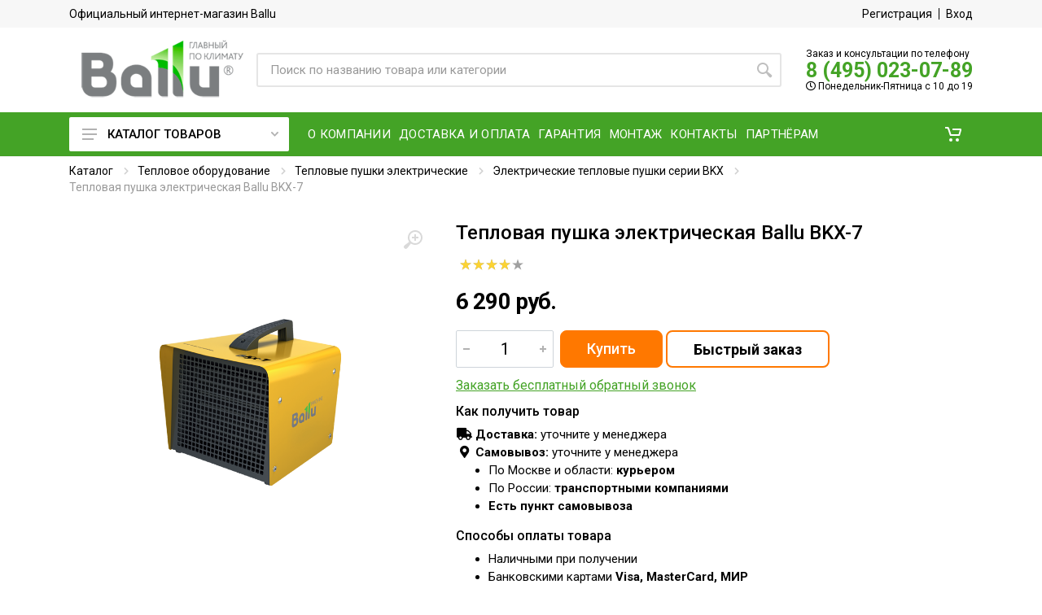

--- FILE ---
content_type: text/html; charset=utf-8
request_url: https://www.ballu.sale/product/teplovaya-pushka-elektricheskaya-ballu-bkx-7-11064/
body_size: 26161
content:



<!DOCTYPE html>
<html lang="ru">
<head>
    <meta charset="UTF-8">
    <meta name="viewport" content="width=device-width, initial-scale=1">
    <meta http-equiv="X-UA-Compatible" content="IE=edge,chrome=1">
    
    <meta name="robots" content="index,follow"/>
    
    <link rel="canonical" href="https://www.ballu.sale/product/teplovaya-pushka-elektricheskaya-ballu-bkx-7-11064/"/>
    <title> Тепловая пушка электрическая Ballu BKX-7 – купить в Москве и Московской области. Фото, цена, отзывы - ballu.sale.</title>

    <meta name="keywords" content="тепловая пушка электрическая ballu bkx-7
"/>
    <meta name="description"
          content="☛ Продаем  тепловая пушка электрическая ballu bkx-7 по низкой цене 6 290 руб. с доставкой по Москве и регионам России. Звоните ☎ 8 (495) 023-07-89 ballu.sale">

    <link rel="icon" type="image/x-icon" href="https://www.ballu.sale/favicon.ico">
    <link rel="shortcut icon" type="image/x-icon" href="https://www.ballu.sale/favicon.ico">

    <link rel="stylesheet" href="https://fonts.googleapis.com/css?family=Roboto:400,400i,500,500i,700,700i">
    <link rel="stylesheet" type="text/css" href="/static/css/ballu1.css">
    <link rel="stylesheet" type="text/css" href="/static/css/ballu2.css?v=1.25">
    <script src="//ajax.googleapis.com/ajax/libs/jquery/3.5.1/jquery.min.js"></script>
    <script>window.dataLayer = window.dataLayer || [];</script>
    
<script type="text/javascript">
    window.dataLayer.push({
      'ecommerce' : {
        'detail' : {
          'products' : [
            {
              'name' : ' Тепловая пушка электрическая Ballu BKX-7',
              'id' : '11064',
              'price' : '6290',
              'category' : 'Электрические тепловые пушки серии BKX'
            }
          ]
        }
      }
    });
</script>

    
    
    
</head>

<body>
    
    <!-- Yandex.Metrika counter -->
<script type="text/javascript" >
   (function(m,e,t,r,i,k,a){m[i]=m[i]||function(){(m[i].a=m[i].a||[]).push(arguments)};
   m[i].l=1*new Date();k=e.createElement(t),a=e.getElementsByTagName(t)[0],k.async=1,k.src=r,a.parentNode.insertBefore(k,a)})
   (window, document, "script", "https://mc.yandex.ru/metrika/tag.js", "ym");

   ym(50433955, "init", {
        clickmap:true,
        trackLinks:true,
        accurateTrackBounce:true,
        webvisor:true,
        ecommerce:"dataLayer",
        triggerEvent:true
   });
</script>
<noscript><div><img src="https://mc.yandex.ru/watch/50433955" style="position:absolute; left:-9999px;" alt="" /></div></noscript>
<!-- /Yandex.Metrika counter -->

<script>var clientPromoCode;var pathparams=window.location.search;ym(ym.a[0][0],'getClientID',function(clientID){var yandex_client_id=clientID;fetch('/get_visitor_id/',{method:'POST',headers:{'Content-Type':'application/x-www-form-urlencoded',},body:new URLSearchParams({cid:'',yacid:yandex_client_id,pathparams:pathparams.substring(1)})}).then(response=>{if(!response.ok){throw new Error('Network response was not ok')}
return response.text()}).then(response=>{if(response){clientPromoCode=response}}).catch(error=>{console.error('There was a problem with the fetch operation:',error)})});var jivo_onLoadCallback=function(){jivo_api.setContactInfo({"description":clientPromoCode})}</script>

<script src="//code.jivo.ru/widget/n2FJPTJ5MU" async></script>
    
    <div class="site">

        <header class='site__header d-lg-none'>
    <div class="mobile-header mobile-header--sticky" data-sticky-mode="pullToShow">
        <div class="mobile-header__panel">
            <div class="container">
                <div class="mobile-header__body">
                    <button class="mobile-header__menu-button">
                        <svg width="18px" height="14px">
                            <use xlink:href='/static/images/sprite.svg#menu-18x14'></use>
                        </svg>
                    </button>
                    <a href="/" class="mobile-header__logo">
                        <img src="/static/images/logo-ballu.png"
                                alt="Ballu - Официальный магазин"
                                height="47"/>
                    </a>

                    <div class='search search--location--mobile-header mobile-header__search'>
                        <div class="search__body">
                            <form action="/search/" class="search__form" method="get">
                                <input type="text" name="q" value="" class="search__input"
                                       placeholder="Поиск по названию товара или категории" autocomplete="off"/>
                                <button class="search__button search__button--type--submit" type="submit">
                                    <svg width="20px" height="20px">
                                        <use xlink:href='/static/images/sprite.svg#search-20'></use>
                                    </svg>
                                </button>
                                <button class="search__button search__button--type--close" type="button">
                                    <svg width="20px" height="20px">
                                        <use xlink:href='/static/images/sprite.svg#cross-20'></use>
                                    </svg>
                                </button>
                                <div class="search__border"></div>
                            </form>
                        </div>
                    </div>

                    <div class="mobile-header__indicators">
                        <div class="indicator indicator--mobile-search indicator--mobile d-md-none">
                            <button class="indicator__button">
                            <span class="indicator__area">
                                <svg width="20px" height="20px">
                                    <use xlink:href='/static/images/sprite.svg#search-20'></use>
                                </svg>
                            </span>
                            </button>
                        </div>

                        <div class="indicator indicator--mobile d-md-none" id="top-cart-mobile">
                            <a href="/cart/" class="indicator__button " role="button">
    <span class="indicator__area">
        <svg width="20" height="20">
            <use xlink:href='/static/images/sprite.svg#cart-20'></use>
        </svg>

        <span class="indicator__value hidden" id="total-cart-qty">
            0
        </span>
    </span>
</a>
                        </div>

                    </div>
                </div>
            </div>
        </div>
    </div>
</header>

<header class='site__header d-lg-block d-none'>
    <div class="site-header">
        <div class="site-header__topbar topbar">
            <div class="topbar__container container">
                <div class="topbar__row">
                    <div class="topbar__item topbar__title">
                     Официальный интернет-магазин Ballu
                    </div>
                    <div class="topbar__spring"></div>
                    
                        <div class="topbar__item topbar__item--link">
                            <a href="/account/register/" class="topbar-link">Регистрация</a>
                        </div>
                        <div class="topbar__item topbar__item--link">
                            <a href="/account/login/" class="topbar-link">Вход</a>
                        </div>
                    
                </div>
            </div>
        </div>


        <div class="site-header__middle container">
            <div class="site-header__logo">
                <a href="/" class="site-header__logo-link">
                    <img src="/static/images/logo-ballu.png"
                         alt="Ballu - Официальный магазин"
                         class="site-header__logo-img"/>
                </a>
            </div>


            <div class="site-header__search">
                <div class="search search--location--header">
                    <div class="search__body">
                        <form action="/search/" class="search__form" method="get">
                            <input type="text" name="q" value="" class="search__input"
                                   placeholder="Поиск по названию товара или категории" autocomplete="off"/>
                            <button class="search__button search__button--type--submit" type="submit">
                                <svg width="20px" height="20px">
                                    <use xlink:href='/static/images/sprite.svg#search-20'></use>
                                </svg>
                            </button>
                            <div class="search__border"></div>
                        </form>
                    </div>
                </div>
            </div>

            <div class="site-header__phone">
                <div class="header-tel-info d-none d-lg-block">
                    <div class="header-tel-info__order-info">
                        Заказ и консультации по телефону
                    </div>
                    <div class="header-tel-info__phone">
                        <a href='tel:84950230789'>8 (495) 023-07-89</a>
                    </div>
                    <div class="header-tel-info__schedule">
                        <i class="far fa-clock"></i>
                        Понедельник-Пятница с 10 до 19
                    </div>
                </div>
            </div>
        </div>

        <div class="site-header__nav-panel">
            
            <div class="nav-panel" data-sticky-mode="pullToShow">
            

                <div class="nav-panel__container container">
                    <div class="nav-panel__row">
                        <div class="nav-panel__departments">
                            
<div class="departments" data-departments-fixed-by>

    <div class="departments__body">
        <div class="departments__links-wrapper">
            <div class="departments__submenus-container">
            </div>
            <ul class="departments__links">
                
                
                
                
                <li class="departments__item">
                    <a href="/konditsionery-vozduha/" class="departments__item-link megamenu-category__1">
                        <div class="flag departments__item-flag">
                            
                            <span> Кондиционеры воздуха </span>
                        </div>
                        <svg class="departments__item-arrow" width="6" height="9">
                            <use xlink:href='/static/images/sprite.svg#arrow-rounded-right-6x9'></use>
                        </svg>
                    </a>

                    <div class="departments__submenu departments__submenu--type--megamenu departments__submenu--size--lg">
                        <div class="megamenu megamenu--departments">
                            <div class="megamenu__body">
                                <div class="row">
                                    <div class="col-12">
                                        <div class="menu-col">
                                            <div class="row">
                                                
                                                
                                                
                                                <div class="col-md-6">
                                                    
                                                    <ul class="megamenu__links megamenu__links--level--0">
                                                        
                                                        
                                                        <li class="megamenu__item megamenu__item--with-submenu">
                                                            <a href="/konditsionery-vozduha/dc-invertornye-split-sistemy/"
                                                               class="megamenu-category__2">Инверторные сплит-системы</a>
                                                            
                                                            <ul class="megamenu__links megamenu__links--level--1">
                                                                
                                                                <li class="megamenu__item"><a
                                                                        href="/catalog/seriia-i-green-pro-dc-inverter-2553/"
                                                                        class="megamenu-category__3">Серия i Green Pro DC inverter</a></li>
                                                                
                                                                <li class="megamenu__item"><a
                                                                        href="/catalog/seriia-discovery-dc-inverter-2244/"
                                                                        class="megamenu-category__3">Серия Discovery DC inverter</a></li>
                                                                
                                                                <li class="megamenu__item"><a
                                                                        href="/catalog/seriia-eco-smart-dc-inverter-1956/"
                                                                        class="megamenu-category__3">Серия Eco Smart DC inverter</a></li>
                                                                
                                                                <li class="megamenu__item"><a
                                                                        href="/catalog/seriia-boho-full-dc-inverter-2247/"
                                                                        class="megamenu-category__3">Серия Boho Full-DC inverter</a></li>
                                                                
                                                                <li class="megamenu__item"><a
                                                                        href="/konditsionery-vozduha/dc-invertornye-split-sistemy/seriya-dc-platinum-black-edition/"
                                                                        class="megamenu-category__3">Серия DC-Platinum Black Edition</a></li>
                                                                
                                                                <li class="megamenu__item"><a
                                                                        href="/konditsionery-vozduha/dc-invertornye-split-sistemy/seriya-platinum-evolution-dc-inverter/"
                                                                        class="megamenu-category__3">Серия Platinum Evolution DC inverter</a></li>
                                                                
                                                                <li class="megamenu__item"><a
                                                                        href="/catalog/seriia-defender-dc-inverter-3316/"
                                                                        class="megamenu-category__3">Серия Defender DC inverter</a></li>
                                                                
                                                                <li class="megamenu__item"><a
                                                                        href="/catalog/seriia-ice-peak-full-dc-inverter-2248/"
                                                                        class="megamenu-category__3">Серия Ice Peak Full-DC inverter</a></li>
                                                                
                                                            </ul>
                                                            
                                                        </li>
                                                    </ul>
                                                    
                                                    <ul class="megamenu__links megamenu__links--level--0">
                                                        
                                                        
                                                        <li class="megamenu__item megamenu__item--with-submenu">
                                                            <a href="/catalog/invertornye-polupromyshlennye-split-sistemy-1782/"
                                                               class="megamenu-category__2">Инверторные полупромышленные сплит-системы</a>
                                                            
                                                            <ul class="megamenu__links megamenu__links--level--1">
                                                                
                                                                <li class="megamenu__item"><a
                                                                        href="/catalog/kanalnye-split-sistemy-1783/"
                                                                        class="megamenu-category__3">Канальные сплит-системы</a></li>
                                                                
                                                                <li class="megamenu__item"><a
                                                                        href="/catalog/kassetnye-split-sistemy-1784/"
                                                                        class="megamenu-category__3">Кассетные сплит-системы</a></li>
                                                                
                                                                <li class="megamenu__item"><a
                                                                        href="/catalog/napolno-potolochnye-split-sistemy-1785/"
                                                                        class="megamenu-category__3">Напольно-потолочные сплит-системы</a></li>
                                                                
                                                            </ul>
                                                            
                                                        </li>
                                                    </ul>
                                                    
                                                </div>
                                                
                                                <div class="col-md-6">
                                                    
                                                    <ul class="megamenu__links megamenu__links--level--0">
                                                        
                                                        
                                                        <li class="megamenu__item megamenu__item--with-submenu">
                                                            <a href="/konditsionery-vozduha/on-off-split-sistemy/"
                                                               class="megamenu-category__2">On/Off сплит-системы</a>
                                                            
                                                            <ul class="megamenu__links megamenu__links--level--1">
                                                                
                                                                <li class="megamenu__item"><a
                                                                        href="/catalog/seriia-olympio-legend-2249/"
                                                                        class="megamenu-category__3">Серия Olympio Legend</a></li>
                                                                
                                                                <li class="megamenu__item"><a
                                                                        href="/konditsionery-vozduha/on-off-split-sistemy/seriya-i-green-pro/"
                                                                        class="megamenu-category__3">Серия i Green Pro</a></li>
                                                                
                                                                <li class="megamenu__item"><a
                                                                        href="/konditsionery-vozduha/on-off-split-sistemy/seriya-bravo/"
                                                                        class="megamenu-category__3">Серия Bravo</a></li>
                                                                
                                                                <li class="megamenu__item"><a
                                                                        href="/konditsionery-vozduha/on-off-split-sistemy/seriya-olympio-edge/"
                                                                        class="megamenu-category__3">Серия Olympio Edge</a></li>
                                                                
                                                            </ul>
                                                            
                                                        </li>
                                                    </ul>
                                                    
                                                    <ul class="megamenu__links megamenu__links--level--0">
                                                        
                                                        
                                                        <li class="megamenu__item megamenu__item--with-submenu">
                                                            <a href="/konditsionery-vozduha/mobilnye-konditsionery/"
                                                               class="megamenu-category__2">Мобильные кондиционеры</a>
                                                            
                                                            <ul class="megamenu__links megamenu__links--level--1">
                                                                
                                                                <li class="megamenu__item"><a
                                                                        href="/catalog/seriia-smart-wind-2251/"
                                                                        class="megamenu-category__3">Серия Smart Wind</a></li>
                                                                
                                                            </ul>
                                                            
                                                        </li>
                                                    </ul>
                                                    
                                                    <ul class="megamenu__links megamenu__links--level--0">
                                                        
                                                        
                                                        <li class="megamenu__item megamenu__item--with-submenu">
                                                            <a href="/catalog/on-off-polupromyshlennye-split-sistemy-1778/"
                                                               class="megamenu-category__2">On/Off полупромышленные сплит-системы</a>
                                                            
                                                            <ul class="megamenu__links megamenu__links--level--1">
                                                                
                                                                <li class="megamenu__item"><a
                                                                        href="/catalog/kanalnye-split-sistemy-1781/"
                                                                        class="megamenu-category__3">Канальные сплит-системы</a></li>
                                                                
                                                                <li class="megamenu__item"><a
                                                                        href="/catalog/kassetnye-split-sistemy-1779/"
                                                                        class="megamenu-category__3">Кассетные сплит-системы</a></li>
                                                                
                                                                <li class="megamenu__item"><a
                                                                        href="/catalog/napolno-potolochnye-split-sistemy-1780/"
                                                                        class="megamenu-category__3">Напольно-потолочные сплит-системы</a></li>
                                                                
                                                                <li class="megamenu__item"><a
                                                                        href="/catalog/kolonnye-split-sistemy-1963/"
                                                                        class="megamenu-category__3">Колонные сплит-системы</a></li>
                                                                
                                                            </ul>
                                                            
                                                        </li>
                                                    </ul>
                                                    
                                                </div>
                                                
                                            </div>
                                        </div>
                                    </div>
                                    
                                </div>
                            </div>
                        </div>
                    </div>

                </li>
                
                
                
                
                
                <li class="departments__item">
                    <a href="/ventilyatsiya-i-ochistka-vozduha/" class="departments__item-link megamenu-category__1">
                        <div class="flag departments__item-flag">
                            
                            <span> Вентиляция и очистка воздуха </span>
                        </div>
                        <svg class="departments__item-arrow" width="6" height="9">
                            <use xlink:href='/static/images/sprite.svg#arrow-rounded-right-6x9'></use>
                        </svg>
                    </a>

                    <div class="departments__submenu departments__submenu--type--megamenu departments__submenu--size--lg">
                        <div class="megamenu megamenu--departments">
                            <div class="megamenu__body">
                                <div class="row">
                                    <div class="col-12">
                                        <div class="menu-col">
                                            <div class="row">
                                                
                                                
                                                
                                                <div class="col-md-6">
                                                    
                                                    <ul class="megamenu__links megamenu__links--level--0">
                                                        
                                                        
                                                        <li class="megamenu__item megamenu__item--with-submenu">
                                                            <a href="/ventilyatsiya-i-ochistka-vozduha/pritochnyy-ochistitel-vozduha/"
                                                               class="megamenu-category__2">Приточные очистители воздуха</a>
                                                            
                                                            <ul class="megamenu__links megamenu__links--level--1">
                                                                
                                                                <li class="megamenu__item"><a
                                                                        href="/catalog/seriya-ballu-oneair-1762/"
                                                                        class="megamenu-category__3">Ballu ONEAIR</a></li>
                                                                
                                                                <li class="megamenu__item"><a
                                                                        href="/ventilyatsiya-i-ochistka-vozduha/pritochnyy-ochistitel-vozduha/air-master-2-serii-platinum/"
                                                                        class="megamenu-category__3">Air Master 2</a></li>
                                                                
                                                            </ul>
                                                            
                                                        </li>
                                                    </ul>
                                                    
                                                    <ul class="megamenu__links megamenu__links--level--0">
                                                        
                                                        
                                                        <li class="megamenu__item ">
                                                            <a href="/ventilyatsiya-i-ochistka-vozduha/ochistiteli-vozduha/"
                                                               class="megamenu-category__2">Очистители воздуха</a>
                                                            
                                                        </li>
                                                    </ul>
                                                    
                                                </div>
                                                
                                                <div class="col-md-6">
                                                    
                                                    <ul class="megamenu__links megamenu__links--level--0">
                                                        
                                                        
                                                        <li class="megamenu__item ">
                                                            <a href="/ventilyatsiya-i-ochistka-vozduha/napolnye-ventilyatory/"
                                                               class="megamenu-category__2">Напольные вентиляторы</a>
                                                            
                                                        </li>
                                                    </ul>
                                                    
                                                </div>
                                                
                                            </div>
                                        </div>
                                    </div>
                                    
                                </div>
                            </div>
                        </div>
                    </div>

                </li>
                
                
                
                
                
                <li class="departments__item">
                    <a href="/osushiteli-vozduha/" class="departments__item-link megamenu-category__1">
                        <div class="flag departments__item-flag">
                            
                            <span> Осушители воздуха </span>
                        </div>
                        <svg class="departments__item-arrow" width="6" height="9">
                            <use xlink:href='/static/images/sprite.svg#arrow-rounded-right-6x9'></use>
                        </svg>
                    </a>

                    <div class="departments__submenu departments__submenu--type--megamenu departments__submenu--size--lg">
                        <div class="megamenu megamenu--departments">
                            <div class="megamenu__body">
                                <div class="row">
                                    <div class="col-12">
                                        <div class="menu-col">
                                            <div class="row">
                                                
                                                
                                                
                                                <div class="col-md-12">
                                                    
                                                    <ul class="megamenu__links megamenu__links--level--0">
                                                        
                                                        
                                                        <li class="megamenu__item ">
                                                            <a href="/osushiteli-vozduha/traditsionnye-osushiteli/"
                                                               class="megamenu-category__2">Бытовые осушители воздуха</a>
                                                            
                                                        </li>
                                                    </ul>
                                                    
                                                    <ul class="megamenu__links megamenu__links--level--0">
                                                        
                                                        
                                                        <li class="megamenu__item ">
                                                            <a href="/osushiteli-vozduha/sushilnye-multikompleksy/"
                                                               class="megamenu-category__2">Коммерческие осушители воздуха</a>
                                                            
                                                        </li>
                                                    </ul>
                                                    
                                                    <ul class="megamenu__links megamenu__links--level--0">
                                                        
                                                        
                                                        <li class="megamenu__item ">
                                                            <a href="/catalog/polupromyshlennye-osushiteli-vozdukha-2609/"
                                                               class="megamenu-category__2">Полупромышленные осушители воздуха</a>
                                                            
                                                        </li>
                                                    </ul>
                                                    
                                                    <ul class="megamenu__links megamenu__links--level--0">
                                                        
                                                        
                                                        <li class="megamenu__item ">
                                                            <a href="/catalog/promyshlennye-osushiteli-vozdukha-2610/"
                                                               class="megamenu-category__2">Промышленные осушители воздуха</a>
                                                            
                                                        </li>
                                                    </ul>
                                                    
                                                </div>
                                                
                                            </div>
                                        </div>
                                    </div>
                                    
                                </div>
                            </div>
                        </div>
                    </div>

                </li>
                
                
                
                
                
                <li class="departments__item">
                    <a href="/vodonagrevateli/" class="departments__item-link megamenu-category__1">
                        <div class="flag departments__item-flag">
                            
                            <span> Водонагреватели </span>
                        </div>
                        <svg class="departments__item-arrow" width="6" height="9">
                            <use xlink:href='/static/images/sprite.svg#arrow-rounded-right-6x9'></use>
                        </svg>
                    </a>

                    <div class="departments__submenu departments__submenu--type--megamenu departments__submenu--size--lg">
                        <div class="megamenu megamenu--departments">
                            <div class="megamenu__body">
                                <div class="row">
                                    <div class="col-12">
                                        <div class="menu-col">
                                            <div class="row">
                                                
                                                
                                                
                                                <div class="col-md-6">
                                                    
                                                    <ul class="megamenu__links megamenu__links--level--0">
                                                        
                                                        
                                                        <li class="megamenu__item megamenu__item--with-submenu">
                                                            <a href="/vodonagrevateli/elektricheskie-nakopitelnye-vodonagrevateli-s-emalirovannym-bakom/"
                                                               class="megamenu-category__2">Водонагреватели с эмалированным баком</a>
                                                            
                                                            <ul class="megamenu__links megamenu__links--level--1">
                                                                
                                                                <li class="megamenu__item"><a
                                                                        href="/vodonagrevateli/elektricheskie-nakopitelnye-vodonagrevateli-s-emalirovannym-bakom/seriya-primex/"
                                                                        class="megamenu-category__3">Серия PRIMEX</a></li>
                                                                
                                                            </ul>
                                                            
                                                        </li>
                                                    </ul>
                                                    
                                                </div>
                                                
                                                <div class="col-md-6">
                                                    
                                                    <ul class="megamenu__links megamenu__links--level--0">
                                                        
                                                        
                                                        <li class="megamenu__item megamenu__item--with-submenu">
                                                            <a href="/vodonagrevateli/elektricheskie-nakopitelnye-vodonagrevateli-s-bakom-iz-nerzhaveyuschey-stali/"
                                                               class="megamenu-category__2">Водонагреватели с баком из нержавеющей стали</a>
                                                            
                                                            <ul class="megamenu__links megamenu__links--level--1">
                                                                
                                                                <li class="megamenu__item"><a
                                                                        href="/vodonagrevateli/elektricheskie-nakopitelnye-vodonagrevateli-s-bakom-iz-nerzhaveyuschey-stali/seriya-smart-wifi/"
                                                                        class="megamenu-category__3">Серия SMART WiFi</a></li>
                                                                
                                                                <li class="megamenu__item"><a
                                                                        href="/vodonagrevateli/elektricheskie-nakopitelnye-vodonagrevateli-s-bakom-iz-nerzhaveyuschey-stali/seriya-rodon/"
                                                                        class="megamenu-category__3">Серия RODON</a></li>
                                                                
                                                            </ul>
                                                            
                                                        </li>
                                                    </ul>
                                                    
                                                </div>
                                                
                                            </div>
                                        </div>
                                    </div>
                                    
                                </div>
                            </div>
                        </div>
                    </div>

                </li>
                
                
                
                
                
                <li class="departments__item">
                    <a href="/obogrevateli/" class="departments__item-link megamenu-category__1">
                        <div class="flag departments__item-flag">
                            
                            <span> Обогреватели </span>
                        </div>
                        <svg class="departments__item-arrow" width="6" height="9">
                            <use xlink:href='/static/images/sprite.svg#arrow-rounded-right-6x9'></use>
                        </svg>
                    </a>

                    <div class="departments__submenu departments__submenu--type--megamenu departments__submenu--size--lg">
                        <div class="megamenu megamenu--departments">
                            <div class="megamenu__body">
                                <div class="row">
                                    <div class="col-12">
                                        <div class="menu-col">
                                            <div class="row">
                                                
                                                
                                                
                                                <div class="col-md-6">
                                                    
                                                    <ul class="megamenu__links megamenu__links--level--0">
                                                        
                                                        
                                                        <li class="megamenu__item megamenu__item--with-submenu">
                                                            <a href="/obogrevateli/elektricheskie-konvektory/"
                                                               class="megamenu-category__2">Электрические конвекторы</a>
                                                            
                                                            <ul class="megamenu__links megamenu__links--level--1">
                                                                
                                                                <li class="megamenu__item"><a
                                                                        href="/catalog/seriya-apollo-transformer-1914/"
                                                                        class="megamenu-category__3">Серия Apollo Transformer</a></li>
                                                                
                                                                <li class="megamenu__item"><a
                                                                        href="/catalog/seriia-apollo-digital-inverter-1987/"
                                                                        class="megamenu-category__3">Серия Apollo Digital Inverter</a></li>
                                                                
                                                                <li class="megamenu__item"><a
                                                                        href="/obogrevateli/elektricheskie-konvektory/seriya-evolution-transformer/"
                                                                        class="megamenu-category__3">Серия Evolution Transformer</a></li>
                                                                
                                                                <li class="megamenu__item"><a
                                                                        href="/obogrevateli/elektricheskie-konvektory/seriya-enzo/"
                                                                        class="megamenu-category__3">Серия ENZO</a></li>
                                                                
                                                                <li class="megamenu__item"><a
                                                                        href="/obogrevateli/elektricheskie-konvektory/seriya-ettore/"
                                                                        class="megamenu-category__3">Серия Ettore</a></li>
                                                                
                                                                <li class="megamenu__item"><a
                                                                        href="/obogrevateli/elektricheskie-konvektory/seriya-camino-eco/"
                                                                        class="megamenu-category__3">Серия CAMINO ECO</a></li>
                                                                
                                                                <li class="megamenu__item"><a
                                                                        href="/obogrevateli/elektricheskie-konvektory/seriya-camino-eco-turbo/"
                                                                        class="megamenu-category__3">Серия Camino Eco Turbo</a></li>
                                                                
                                                                <li class="megamenu__item"><a
                                                                        href="/catalog/seriya-plaza-solar-1915/"
                                                                        class="megamenu-category__3">Серия Plaza Solar</a></li>
                                                                
                                                                <li class="megamenu__item"><a
                                                                        href="/catalog/bloki-upravleniia-dlia-elektricheskikh-konvektorov-2256/"
                                                                        class="megamenu-category__3">Блоки управления</a></li>
                                                                
                                                                <li class="megamenu__item"><a
                                                                        href="/catalog/nozhki-dlia-elektricheskikh-konvektorov-2257/"
                                                                        class="megamenu-category__3">Ножки</a></li>
                                                                
                                                            </ul>
                                                            
                                                        </li>
                                                    </ul>
                                                    
                                                </div>
                                                
                                                <div class="col-md-6">
                                                    
                                                    <ul class="megamenu__links megamenu__links--level--0">
                                                        
                                                        
                                                        <li class="megamenu__item megamenu__item--with-submenu">
                                                            <a href="/obogrevateli/maslyanye-radiatory/"
                                                               class="megamenu-category__2">Масляные радиаторы</a>
                                                            
                                                            <ul class="megamenu__links megamenu__links--level--1">
                                                                
                                                                <li class="megamenu__item"><a
                                                                        href="/obogrevateli/maslyanye-radiatory/seriya-classic/"
                                                                        class="megamenu-category__3">Серия Classic</a></li>
                                                                
                                                                <li class="megamenu__item"><a
                                                                        href="/obogrevateli/maslyanye-radiatory/seriya-classis-black/"
                                                                        class="megamenu-category__3">Серия Classiс Black</a></li>
                                                                
                                                                <li class="megamenu__item"><a
                                                                        href="/obogrevateli/maslyanye-radiatory/seriya-comfort/"
                                                                        class="megamenu-category__3">Серия Comfort</a></li>
                                                                
                                                                <li class="megamenu__item"><a
                                                                        href="/obogrevateli/maslyanye-radiatory/seriya-cube/"
                                                                        class="megamenu-category__3">Серия Cube</a></li>
                                                                
                                                                <li class="megamenu__item"><a
                                                                        href="/obogrevateli/maslyanye-radiatory/seriya-turbo/"
                                                                        class="megamenu-category__3">Серия Turbo</a></li>
                                                                
                                                            </ul>
                                                            
                                                        </li>
                                                    </ul>
                                                    
                                                    <ul class="megamenu__links megamenu__links--level--0">
                                                        
                                                        
                                                        <li class="megamenu__item ">
                                                            <a href="/obogrevateli/teploventilyatory/"
                                                               class="megamenu-category__2">Тепловентиляторы</a>
                                                            
                                                        </li>
                                                    </ul>
                                                    
                                                </div>
                                                
                                            </div>
                                        </div>
                                    </div>
                                    
                                </div>
                            </div>
                        </div>
                    </div>

                </li>
                
                
                
                
                
                <li class="departments__item">
                    <a href="/teplovoe-oborudovanie/" class="departments__item-link megamenu-category__1">
                        <div class="flag departments__item-flag">
                            
                            <span> Тепловое оборудование </span>
                        </div>
                        <svg class="departments__item-arrow" width="6" height="9">
                            <use xlink:href='/static/images/sprite.svg#arrow-rounded-right-6x9'></use>
                        </svg>
                    </a>

                    <div class="departments__submenu departments__submenu--type--megamenu departments__submenu--size--lg">
                        <div class="megamenu megamenu--departments">
                            <div class="megamenu__body">
                                <div class="row">
                                    <div class="col-12">
                                        <div class="menu-col">
                                            <div class="row">
                                                
                                                
                                                
                                                <div class="col-md-6">
                                                    
                                                    <ul class="megamenu__links megamenu__links--level--0">
                                                        
                                                        
                                                        <li class="megamenu__item megamenu__item--with-submenu">
                                                            <a href="/teplovoe-oborudovanie/teplovye-pushki-elektricheskie/"
                                                               class="megamenu-category__2">Тепловые пушки электрические</a>
                                                            
                                                            <ul class="megamenu__links megamenu__links--level--1">
                                                                
                                                                <li class="megamenu__item"><a
                                                                        href="/teplovoe-oborudovanie/teplovye-pushki-elektricheskie/elektricheskie-teplovye-pushki-serii-prorab-2/"
                                                                        class="megamenu-category__3">Электрические тепловые пушки серии Prorab 2</a></li>
                                                                
                                                                <li class="megamenu__item"><a
                                                                        href="/teplovoe-oborudovanie/teplovye-pushki-elektricheskie/elektricheskie-teplovye-pushki-serii-prorab/"
                                                                        class="megamenu-category__3">Электрические тепловые пушки серии Prorab</a></li>
                                                                
                                                                <li class="megamenu__item"><a
                                                                        href="/teplovoe-oborudovanie/teplovye-pushki-elektricheskie/elektricheskie-teplovye-pushki-serii-bkn/"
                                                                        class="megamenu-category__3">Электрические тепловые пушки серии BKN</a></li>
                                                                
                                                                <li class="megamenu__item"><a
                                                                        href="/catalog/elektricheskie-teplovye-pushki-serii-mw2-2652/"
                                                                        class="megamenu-category__3">Электрические тепловые пушки серии MW2</a></li>
                                                                
                                                                <li class="megamenu__item"><a
                                                                        href="/teplovoe-oborudovanie/teplovye-pushki-elektricheskie/elektricheskie-teplovye-pushki-serii-mw/"
                                                                        class="megamenu-category__3">Электрические тепловые пушки серии MW</a></li>
                                                                
                                                                <li class="megamenu__item"><a
                                                                        href="/catalog/elektricheskie-teplovye-pushki-serii-master-2-1924/"
                                                                        class="megamenu-category__3">Электрические тепловые пушки серии Master 2</a></li>
                                                                
                                                                <li class="megamenu__item"><a
                                                                        href="/teplovoe-oborudovanie/teplovye-pushki-elektricheskie/elektricheskie-teplovye-pushki-serii-master/"
                                                                        class="megamenu-category__3">Электрические тепловые пушки  серии Master</a></li>
                                                                
                                                                <li class="megamenu__item"><a
                                                                        href="/teplovoe-oborudovanie/teplovye-pushki-elektricheskie/elektricheskie-teplovye-pushki-serii-bkx/"
                                                                        class="megamenu-category__3">Электрические тепловые пушки серии BKX</a></li>
                                                                
                                                                <li class="megamenu__item"><a
                                                                        href="/teplovoe-oborudovanie/teplovye-pushki-elektricheskie/elektricheskie-teplovye-pushki-serii-me/"
                                                                        class="megamenu-category__3">Электрические тепловые пушки серии ME</a></li>
                                                                
                                                                <li class="megamenu__item"><a
                                                                        href="/catalog/elektricheskie-teplovye-pushki-serii-pe-2-1925/"
                                                                        class="megamenu-category__3">Электрические тепловые пушки серии PE 2</a></li>
                                                                
                                                            </ul>
                                                            
                                                        </li>
                                                    </ul>
                                                    
                                                    <ul class="megamenu__links megamenu__links--level--0">
                                                        
                                                        
                                                        <li class="megamenu__item megamenu__item--with-submenu">
                                                            <a href="/teplovoe-oborudovanie/infrakrasnye-obogrevateli-elektricheskie/"
                                                               class="megamenu-category__2">Инфракрасные обогреватели электрические</a>
                                                            
                                                            <ul class="megamenu__links megamenu__links--level--1">
                                                                
                                                                <li class="megamenu__item"><a
                                                                        href="/catalog/seriya-ll-carbon-1926/"
                                                                        class="megamenu-category__3">Серия LL CARBON</a></li>
                                                                
                                                                <li class="megamenu__item"><a
                                                                        href="/catalog/seriya-lt-carbon-1927/"
                                                                        class="megamenu-category__3">Серия LT CARBON</a></li>
                                                                
                                                                <li class="megamenu__item"><a
                                                                        href="/teplovoe-oborudovanie/infrakrasnye-obogrevateli-elektricheskie/seriya-lw2/"
                                                                        class="megamenu-category__3">Серия LW2</a></li>
                                                                
                                                                <li class="megamenu__item"><a
                                                                        href="/teplovoe-oborudovanie/infrakrasnye-obogrevateli-elektricheskie/seriya-ap4-b/"
                                                                        class="megamenu-category__3">Серия AP4-B</a></li>
                                                                
                                                                <li class="megamenu__item"><a
                                                                        href="/teplovoe-oborudovanie/infrakrasnye-obogrevateli-elektricheskie/seriya-ap4-w/"
                                                                        class="megamenu-category__3">Серия AP4-W</a></li>
                                                                
                                                                <li class="megamenu__item"><a
                                                                        href="/teplovoe-oborudovanie/infrakrasnye-obogrevateli-elektricheskie/seriya-bih-lm/"
                                                                        class="megamenu-category__3">Серия BIH-LM</a></li>
                                                                
                                                                <li class="megamenu__item"><a
                                                                        href="/teplovoe-oborudovanie/infrakrasnye-obogrevateli-elektricheskie/seriya-bih-lw/"
                                                                        class="megamenu-category__3">Серия BIH-LW</a></li>
                                                                
                                                                <li class="megamenu__item"><a
                                                                        href="/teplovoe-oborudovanie/infrakrasnye-obogrevateli-elektricheskie/seriya-bih-t/"
                                                                        class="megamenu-category__3">Серия BIH-T</a></li>
                                                                
                                                                <li class="megamenu__item"><a
                                                                        href="/teplovoe-oborudovanie/infrakrasnye-obogrevateli-elektricheskie/seriya-l/"
                                                                        class="megamenu-category__3">Серия L</a></li>
                                                                
                                                                <li class="megamenu__item"><a
                                                                        href="/teplovoe-oborudovanie/infrakrasnye-obogrevateli-elektricheskie/seriya-s2/"
                                                                        class="megamenu-category__3">Серия S2</a></li>
                                                                
                                                                <li class="megamenu__item"><a
                                                                        href="/catalog/seriya-t2-1928/"
                                                                        class="megamenu-category__3">Серия T2</a></li>
                                                                
                                                                <li class="megamenu__item"><a
                                                                        href="/catalog/lampy-dlia-infrakrasnykh-obogrevatelei-2653/"
                                                                        class="megamenu-category__3">Лампы для инфракрасных обогревателей</a></li>
                                                                
                                                                <li class="megamenu__item"><a
                                                                        href="/teplovoe-oborudovanie/infrakrasnye-obogrevateli-elektricheskie/termostaty-dlya-infrakrasnyh-obogrevateley/"
                                                                        class="megamenu-category__3">Термостаты для инфракрасных обогревателей</a></li>
                                                                
                                                            </ul>
                                                            
                                                        </li>
                                                    </ul>
                                                    
                                                </div>
                                                
                                                <div class="col-md-6">
                                                    
                                                    <ul class="megamenu__links megamenu__links--level--0">
                                                        
                                                        
                                                        <li class="megamenu__item megamenu__item--with-submenu">
                                                            <a href="/teplovoe-oborudovanie/infrakrasnye-obogrevateli-gazovye/"
                                                               class="megamenu-category__2">Инфракрасные обогреватели газовые</a>
                                                            
                                                            <ul class="megamenu__links megamenu__links--level--1">
                                                                
                                                                <li class="megamenu__item"><a
                                                                        href="/teplovoe-oborudovanie/infrakrasnye-obogrevateli-gazovye/gazovye-ulichnye-obogrevateli/"
                                                                        class="megamenu-category__3">Газовые уличные обогреватели</a></li>
                                                                
                                                                <li class="megamenu__item"><a
                                                                        href="/teplovoe-oborudovanie/infrakrasnye-obogrevateli-gazovye/gazovye-ulichnye-obogrevateli-serii-vela/"
                                                                        class="megamenu-category__3">Газовые уличные обогреватели серии Vela</a></li>
                                                                
                                                                <li class="megamenu__item"><a
                                                                        href="/teplovoe-oborudovanie/infrakrasnye-obogrevateli-gazovye/gazovye-domashnie-obogrevateli/"
                                                                        class="megamenu-category__3">Газовые домашние обогреватели</a></li>
                                                                
                                                                <li class="megamenu__item"><a
                                                                        href="/teplovoe-oborudovanie/infrakrasnye-obogrevateli-gazovye/kompaktnye-gazovye-infrakrasnye-obogrevateli/"
                                                                        class="megamenu-category__3">Компактные газовые инфракрасные обогреватели</a></li>
                                                                
                                                                <li class="megamenu__item"><a
                                                                        href="/teplovoe-oborudovanie/infrakrasnye-obogrevateli-gazovye/aksessuary-dlya-gazovyh-obogrevateley/"
                                                                        class="megamenu-category__3">Аксессуары для газовых обогревателей</a></li>
                                                                
                                                            </ul>
                                                            
                                                        </li>
                                                    </ul>
                                                    
                                                    <ul class="megamenu__links megamenu__links--level--0">
                                                        
                                                        
                                                        <li class="megamenu__item megamenu__item--with-submenu">
                                                            <a href="/teplovoe-oborudovanie/teplovye-pushki-gazovye/"
                                                               class="megamenu-category__2">Тепловые пушки газовые</a>
                                                            
                                                            <ul class="megamenu__links megamenu__links--level--1">
                                                                
                                                                <li class="megamenu__item"><a
                                                                        href="/teplovoe-oborudovanie/teplovye-pushki-gazovye/gazovye-teplovye-pushki-bhg-m/"
                                                                        class="megamenu-category__3">Газовые тепловые пушки BHG-M</a></li>
                                                                
                                                                <li class="megamenu__item"><a
                                                                        href="/teplovoe-oborudovanie/teplovye-pushki-gazovye/gazovye-teplovye-pushki-bhg/"
                                                                        class="megamenu-category__3">Газовые тепловые пушки BHG</a></li>
                                                                
                                                                <li class="megamenu__item"><a
                                                                        href="/catalog/gazovye-teplovye-pushki-bhg-l-1764/"
                                                                        class="megamenu-category__3">Газовые тепловые пушки BHG-L</a></li>
                                                                
                                                            </ul>
                                                            
                                                        </li>
                                                    </ul>
                                                    
                                                    <ul class="megamenu__links megamenu__links--level--0">
                                                        
                                                        
                                                        <li class="megamenu__item megamenu__item--with-submenu">
                                                            <a href="/teplovoe-oborudovanie/teplovye-zavesy-elektricheskie/"
                                                               class="megamenu-category__2">Тепловые завесы электрические</a>
                                                            
                                                            <ul class="megamenu__links megamenu__links--level--1">
                                                                
                                                                <li class="megamenu__item"><a
                                                                        href="/teplovoe-oborudovanie/teplovye-zavesy-elektricheskie/seriya-airshell/"
                                                                        class="megamenu-category__3">Серия AirShell</a></li>
                                                                
                                                                <li class="megamenu__item"><a
                                                                        href="/teplovoe-oborudovanie/teplovye-zavesy-elektricheskie/seriya-s1/"
                                                                        class="megamenu-category__3">Серия S1</a></li>
                                                                
                                                                <li class="megamenu__item"><a
                                                                        href="/teplovoe-oborudovanie/teplovye-zavesy-elektricheskie/seriya-s2/"
                                                                        class="megamenu-category__3">Серия S2</a></li>
                                                                
                                                                <li class="megamenu__item"><a
                                                                        href="/teplovoe-oborudovanie/teplovye-zavesy-elektricheskie/seriya-s2-metallic/"
                                                                        class="megamenu-category__3">Серия S2 Metallic</a></li>
                                                                
                                                                <li class="megamenu__item"><a
                                                                        href="/teplovoe-oborudovanie/teplovye-zavesy-elektricheskie/seriya-t2-l/"
                                                                        class="megamenu-category__3">Серия T2 L</a></li>
                                                                
                                                            </ul>
                                                            
                                                        </li>
                                                    </ul>
                                                    
                                                </div>
                                                
                                            </div>
                                        </div>
                                    </div>
                                    
                                </div>
                            </div>
                        </div>
                    </div>

                </li>
                
                
                
                
                
                <li class="departments__item">
                    <a href="/elektrosushilki-dlya-ruk/" class="departments__item-link megamenu-category__1">
                        <div class="flag departments__item-flag">
                            
                            <span> Электросушилки для рук </span>
                        </div>
                        <svg class="departments__item-arrow" width="6" height="9">
                            <use xlink:href='/static/images/sprite.svg#arrow-rounded-right-6x9'></use>
                        </svg>
                    </a>

                    <div class="departments__submenu departments__submenu--type--megamenu departments__submenu--size--lg">
                        <div class="megamenu megamenu--departments">
                            <div class="megamenu__body">
                                <div class="row">
                                    <div class="col-12">
                                        <div class="menu-col">
                                            <div class="row">
                                                
                                                
                                                
                                                <div class="col-md-6">
                                                    
                                                    <ul class="megamenu__links megamenu__links--level--0">
                                                        
                                                        
                                                        <li class="megamenu__item ">
                                                            <a href="/elektrosushilki-dlya-ruk/standartnye-elektrosushiteli/"
                                                               class="megamenu-category__2">Стандартные электросушители</a>
                                                            
                                                        </li>
                                                    </ul>
                                                    
                                                </div>
                                                
                                                <div class="col-md-6">
                                                    
                                                    <ul class="megamenu__links megamenu__links--level--0">
                                                        
                                                        
                                                        <li class="megamenu__item ">
                                                            <a href="/elektrosushilki-dlya-ruk/vysokoskorostnye-elektrosushiteli/"
                                                               class="megamenu-category__2">Высокоскоростные электросушители</a>
                                                            
                                                        </li>
                                                    </ul>
                                                    
                                                </div>
                                                
                                            </div>
                                        </div>
                                    </div>
                                    
                                </div>
                            </div>
                        </div>
                    </div>

                </li>
                
                
                
                
                
                <li class="departments__item">
                    <a href="/promyshlennoe-konditsionirovanie/" class="departments__item-link megamenu-category__1">
                        <div class="flag departments__item-flag">
                            
                            <span> Промышленные кондиционеры </span>
                        </div>
                        <svg class="departments__item-arrow" width="6" height="9">
                            <use xlink:href='/static/images/sprite.svg#arrow-rounded-right-6x9'></use>
                        </svg>
                    </a>

                    <div class="departments__submenu departments__submenu--type--megamenu departments__submenu--size--lg">
                        <div class="megamenu megamenu--departments">
                            <div class="megamenu__body">
                                <div class="row">
                                    <div class="col-12">
                                        <div class="menu-col">
                                            <div class="row">
                                                
                                                
                                                
                                                <div class="col-md-6">
                                                    
                                                    <ul class="megamenu__links megamenu__links--level--0">
                                                        
                                                        
                                                        <li class="megamenu__item megamenu__item--with-submenu">
                                                            <a href="/promyshlennoe-konditsionirovanie/vrf-sistemy-ballu-machine-sibercool-bvrf-ks7/"
                                                               class="megamenu-category__2">VRF-системы Ballu Machine SiberCool BVRF-KS7</a>
                                                            
                                                            <ul class="megamenu__links megamenu__links--level--1">
                                                                
                                                                <li class="megamenu__item"><a
                                                                        href="/promyshlennoe-konditsionirovanie/vrf-sistemy-ballu-machine-sibercool-bvrf-ks7/mini-naruzhnye-bloki-bvrfo-ks7-s/"
                                                                        class="megamenu-category__3">Мини-наружные блоки BVRFO-KS7-S</a></li>
                                                                
                                                            </ul>
                                                            
                                                        </li>
                                                    </ul>
                                                    
                                                </div>
                                                
                                                <div class="col-md-6">
                                                    
                                                </div>
                                                
                                            </div>
                                        </div>
                                    </div>
                                    
                                </div>
                            </div>
                        </div>
                    </div>

                </li>
                
                
            </ul>
        </div>
    </div>

    <button class="departments__button">
        <svg class="departments__button-icon" width="18" height="14">
            <use xlink:href='/static/images/sprite.svg#menu-18x14'></use>
        </svg>
        Каталог товаров
        <svg class="departments__button-arrow" width="9" height="6">
            <use xlink:href='/static/images/sprite.svg#arrow-rounded-down-9x6'></use>
        </svg>
    </button>

</div>

                        </div>

                        <div class="nav-panel__nav-links nav-links">
                            <ul class="nav-links__list">
                                <li class="nav-links__item">
                                    <a class="nav-links__item-link" href="/company/">
                                        <div class="nav-links__item-body">
                                            О компании
                                        </div>
                                    </a>
                                </li>
                                <li class="nav-links__item">
                                    <a class="nav-links__item-link" href="/delivery/">
                                        <div class="nav-links__item-body">
                                            Доставка и оплата
                                        </div>
                                    </a>
                                </li>
                                </li>
                                <li class="nav-links__item">
                                    <a class="nav-links__item-link" href="/warranty/">
                                        <div class="nav-links__item-body">
                                            Гарантия
                                        </div>
                                    </a>
                                </li>
                                <li class="nav-links__item">
                                    <a class="nav-links__item-link" href="/assembly/">
                                        <div class="nav-links__item-body">
                                            Монтаж
                                        </div>
                                    </a>
                                </li>
                                <li class="nav-links__item">
                                    <a class="nav-links__item-link" href="/contacts/">
                                        <div class="nav-links__item-body">
                                            Контакты
                                        </div>
                                    </a>
                                </li>
                                <li class="nav-links__item">
                                    <a class="nav-links__item-link" href="/partners/">
                                        <div class="nav-links__item-body">
                                            Партнёрам
                                        </div>
                                    </a>
                                </li>
                            </ul>
                        </div>

                        <div class="nav-panel__indicators">
                            <div class="indicator" id="top-cart">
                                <a href="/cart/" class="indicator__button " role="button">
    <span class="indicator__area">
        <svg width="20" height="20">
            <use xlink:href='/static/images/sprite.svg#cart-20'></use>
        </svg>

        <span class="indicator__value hidden" id="total-cart-qty">
            0
        </span>
    </span>
</a>
                            </div>
                        </div>
                    </div>
                </div>
            </div>
        </div>
    </div>
</header>

        <div class="site__body">
            
<div class="page-header" itemscope itemtype="http://schema.org/Product">
    <div class="page-header__container container">
        
        <div class="page-header__breadcrumb">
    <nav class="breadcrumb" aria-label="breadcrumb">
       <ol class="breadcrumb">
           
           <li>
               
               <a href="/">Каталог</a>
               
           </li>
           
           <li>
               
               <a href="/teplovoe-oborudovanie/">Тепловое оборудование</a>
               
           </li>
           
           <li>
               
               <a href="/teplovoe-oborudovanie/teplovye-pushki-elektricheskie/">Тепловые пушки электрические</a>
               
           </li>
           
           <li>
               
               <a href="/teplovoe-oborudovanie/teplovye-pushki-elektricheskie/elektricheskie-teplovye-pushki-serii-bkx/">Электрические тепловые пушки серии BKX</a>
               
           </li>
           
           <li>
               
               Тепловая пушка электрическая Ballu BKX-7
               
           </li>
           
       </ol>
    </nav>
</div>
        
    </div>
    <div class="block">
        <div class="container">
            <div class="row product product--layout--standard" data-layout="standard">
                <div class="col-lg-5 col-12 mt-50 product__content">
                    <div class="product__gallery">
                        <div class="product-gallery">
                            <div class="product-gallery__featured">
                                <button class="product-gallery__zoom">
                                    <svg width="24" height="24">
                                        <use xlink:href='/static/images/sprite.svg#zoom-in-24'></use>
                                    </svg>
                                </button>
                                <div class="owl-carousel" id="product-image">
                                    
                                    <div class="product-image product-image--location--gallery">
                                        <a href="/media/public/pics/original_IPM6UKW.png" target="_blank" class="product-image__body"
                                           data-width="830" data-height="620">
                                            <img src="/media/public/pics/original_IPM6UKW.png"
                                                 class="product-image__img" itemprop="image" >
                                        </a>
                                    </div>
                                    
                                    <div class="product-image product-image--location--gallery">
                                        <a href="/media/public/pics/original_HGzE7F9.png" target="_blank" class="product-image__body"
                                           data-width="830" data-height="620">
                                            <img src="/media/public/pics/original_HGzE7F9.png"
                                                 class="product-image__img" >
                                        </a>
                                    </div>
                                    
                                    <div class="product-image product-image--location--gallery">
                                        <a href="/media/public/pics/original_wm5nil9.png" target="_blank" class="product-image__body"
                                           data-width="830" data-height="620">
                                            <img src="/media/public/pics/original_wm5nil9.png"
                                                 class="product-image__img" >
                                        </a>
                                    </div>
                                    
                                    <div class="product-image product-image--location--gallery">
                                        <a href="/media/public/pics/original_6PCv7X7.png" target="_blank" class="product-image__body"
                                           data-width="830" data-height="620">
                                            <img src="/media/public/pics/original_6PCv7X7.png"
                                                 class="product-image__img" >
                                        </a>
                                    </div>
                                    
                                    <div class="product-image product-image--location--gallery">
                                        <a href="/media/public/pics/original_2Pf1KcZ.png" target="_blank" class="product-image__body"
                                           data-width="830" data-height="620">
                                            <img src="/media/public/pics/original_2Pf1KcZ.png"
                                                 class="product-image__img" >
                                        </a>
                                    </div>
                                    
                                </div>
                            </div>

                            <div class="product-gallery__carousel">
                                <div class="owl-carousel" id="product-carousel">
                                    
                                    <a href="/media/public/pics/Suv-sXphYKcx.png"
                                       class="product-image product-gallery__carousel-item">
                                    <span class="product-image__body">
                                        <img src="/media/public/pics/cVXCt5om_n60.png"
                                             class="product-image__img product-gallery__carousel-image">
                                    </span>
                                    </a>
                                    
                                    <a href="/media/public/pics/iyJptTaubtjD.png"
                                       class="product-image product-gallery__carousel-item">
                                    <span class="product-image__body">
                                        <img src="/media/public/pics/tP7_uzQPtdsq.png"
                                             class="product-image__img product-gallery__carousel-image">
                                    </span>
                                    </a>
                                    
                                    <a href="/media/public/pics/QIJ1DvQwMMoh.png"
                                       class="product-image product-gallery__carousel-item">
                                    <span class="product-image__body">
                                        <img src="/media/public/pics/aGFeXBpO4fRx.png"
                                             class="product-image__img product-gallery__carousel-image">
                                    </span>
                                    </a>
                                    
                                    <a href="/media/public/pics/-x7kUSN8KsVh.png"
                                       class="product-image product-gallery__carousel-item">
                                    <span class="product-image__body">
                                        <img src="/media/public/pics/yBnSsTmnNqpJ.png"
                                             class="product-image__img product-gallery__carousel-image">
                                    </span>
                                    </a>
                                    
                                    <a href="/media/public/pics/f3xc_K9VkUn7.png"
                                       class="product-image product-gallery__carousel-item">
                                    <span class="product-image__body">
                                        <img src="/media/public/pics/Idj_Su0rIgKB.png"
                                             class="product-image__img product-gallery__carousel-image">
                                    </span>
                                    </a>
                                    
                                </div>
                            </div>

                        </div>
                    </div>
                </div>

                <div class="col-lg-7 col-12 mt-45">
                    <div class="product__info">
                        
                            
                        
                        <h1 class="product__name" itemprop="name"> Тепловая пушка электрическая Ballu BKX-7</h1>
                        <div class="product__rating">
                            <div class="rateyo-rating" data-rateyo-rating="4"></div>
                        </div>
                        
                    </div>

                    <div class="product__sidebar">
                        
                        <div class="product__prices">
                            
                            6 290 руб.
                            
                            
                            <div itemprop="offers" itemscope itemtype="http://schema.org/Offer">
                                <meta itemprop='price' content="6290">
                                <meta itemprop="priceCurrency" content="RUB">
                                
                            </div>
                            
                        </div>
                        <form action="/cart/add/" method="post"
                              class="product__options js-buy-product">
                            <input type='hidden' name='csrfmiddlewaretoken' value='o2wUPuoqMPZQYmCgnKwXdANlIMAB3XuxBBFaquvhZMgpGU340D2HyqEMj3mVNXUa' />
                            <input name="product_id" type="hidden" value="11064">
                            <div class="form-group product__option">
                                <div class="product__actions">
                                    <div class="product__actions-item">
                                        <div class="input-number product__quantity">
                                            <input type="number" name="quantity" id="quantity" value="1" min="1"
                                                   class="input-number__input form-control form-control-lg">
                                            <div class="input-number__add"></div>
                                            <div class="input-number__sub"></div>
                                        </div>
                                    </div>
                                    <div class="product__actions-item product__actions-item--addtocart">
                                        <input type="submit" value="Купить" name="btn-buy"
                                               class="btn btn-primary btn-lg js-buy-product-btn"/>
                                        <input type="submit" value="Быстрый заказ" name="btn-smart-buy"
                                               class="btn btn-outline-primary btn-lg btn--uppercase btn--smart-order js-smart-order-btn"/>
                                    </div>
                                </div>
                            </div>
                        </form>
                        <a href="#" class="phone-order-link" onclick="jivo_api.open({start : 'call'});">Заказать
                            бесплатный обратный звонок</a>
                        <div class="product-details-footer product__description">
                            <div class="product-delivery">
   <h6 class="delivery-title">Как получить товар</h6>
    <ul class="delivery-options list-unstyled">
        
           <li>
            <i class="fas fa-truck"></i>
            <span class="deliver-option">Доставка:</span> уточните у менеджера
          </li>
          <li>
            <i class="fas fa-map-marker-alt"></i>
            <span class="deliver-option">Самовывоз:</span> уточните у менеджера
          </li>
        
    </ul>
  <ul class="delivery-types">
    <li>По Москве и области: <b>курьером</b></li>
    <li>По России: <b>транспортными компаниями</b></li>
    <li><b>Есть пункт самовывоза</b></li>
  </ul>
  <h6 class="delivery-title">Способы оплаты товара</h6>
  <ul class="payment-options">
    <li>Наличными при получении</li>
    <li>Банковскими картами <strong>Visa, MasterCard, МИР</strong></li>
    <li>Оплата по счету</li>
    <li>Безналичный расчет (для юр.лиц)</li>
  </ul>
</div>
                        </div>
                        
                    </div>
                </div>


            </div>

            <div class="product-tabs">
                <div class="product-tabs__list">
                    <div class="product-tabs__list-body">
                        <div class="product-tabs__list-container container">
                            
                            
                            <a href="#description-tab" id="description-link"
                               class="product-tabs__item product-tabs__item--active">Описание</a>
                            
                            
                            
                            <a href="#extras-tab" id="extras-link" class="product-tabs__item ">Характеристики</a>
                            
                            <a href="#reviews-tab" id="reviews-link" class="product-tabs__item">Отзывы</a>
                            
                            
                            <a href="#instructions-tab" id="instructions-link"
                               class="product-tabs__item">Инструкции</a>
                            

                        </div>
                    </div>
                </div>
                <div class="product-tabs__content">
                    
                    
                    
                    <div id="description-tab" class="product-tabs__pane product-tabs__pane--active">
                        <div class="typography">
                            <p>Тепловая пушка Ballu BKX-7 представляет собой тепловентилятор, помещенный в компактный надежный корпус с антикоррозийным покрытием. В качестве нагревательного элемента в тепловой пушке используется керамический нагревательный элемент (PTC), главной особенностью которого является экономия электроэнергии, получаемая за счет меньшего потребления мощности при большем нагреве. В приборе предусмотрен терморегулятор, а так же возможность работы без нагрева. </p>

<h4>Назначение: </h4>
<ul class="ul">
<li>Быстрый обогрев помещения</li>
<li>Зональный обогрев</li>
<li>Просушка</li>
<li>Вентиляция</li>
</ul>

<h4>Отличительные свойства:</h4>
<ul class="ul">
<li>Металлокерамический нагревательный элемент класса А;</li>
<li>Прочный корпус из стального листа;</li>
<li>Встроенный терморегулятор от 0...+40°С;</li>
<li>Надежные комплектующие;</li>
<li>Сверхкомпактные размеры корпуса и легкий вес;</li>
<li>Высокая эффективность нагрева;</li>
<li>Ресурс работы металлокерамических элементов более 10 лет;</li>
<li>Трехступенчатая система безопасности;</li>
<li>Две ступени мощности и режим вентиляции без нагрева;</li>
<li>Защита от выдергивания и прокручивания кабеля;</li>
<li>Пылевлагозащищенный переключатель режимов работы;</li>
<li>Резиновые ножки уменьшают вибрации и снижают шум при работе;</li>
</ul>

<h4>Гарантия на прибор 3 года!</h4>
                        </div>
                        
                    </div>
                    
                    
                    <div id="extras-tab" class="product-tabs__pane">
                        <div class="table-responsive tt-layout-product-info">
                            <table class="tt-table-modal-info">
                                <tbody>
                                
                                
                                
                                
                                <tr>
                                    <td class="table-spec-desc">Эффективен для помещ. площадью до</td>
                                    <td>60 м2</td>
                                </tr>
                                
                                
                                
                                
                                <tr>
                                    <td class="table-spec-desc">Бренд</td>
                                    <td>BALLU</td>
                                </tr>
                                
                                
                                
                                
                                <tr>
                                    <td class="table-spec-desc">Гарантийный срок</td>
                                    <td>36 мес</td>
                                </tr>
                                
                                
                                
                                
                                <tr>
                                    <td class="table-spec-desc">Страна производства</td>
                                    <td>КНР</td>
                                </tr>
                                
                                
                                
                                
                                <tr>
                                    <td class="table-spec-desc">Цвет корпуса</td>
                                    <td>Желтый</td>
                                </tr>
                                
                                
                                
                                
                                <tr>
                                    <td class="table-spec-desc">Потребительский класс</td>
                                    <td>Эконом</td>
                                </tr>
                                
                                
                                
                                
                                <tr>
                                    <td class="table-spec-desc">Макс. потребляемая мощность</td>
                                    <td>5 кВт</td>
                                </tr>
                                
                                
                                
                                
                                <tr>
                                    <td class="table-spec-desc">Макс. производ-ность м3/час</td>
                                    <td>300 м3/час</td>
                                </tr>
                                
                                
                                
                                
                                <tr>
                                    <td class="table-spec-desc">Ступени мощности нагрева</td>
                                    <td>Array кВт</td>
                                </tr>
                                
                                
                                
                                
                                <tr>
                                    <td class="table-spec-desc">Нагрев воздуха (дельта температуры)</td>
                                    <td>50 °С</td>
                                </tr>
                                
                                
                                
                                
                                <tr>
                                    <td class="table-spec-desc">Количество режимов нагрева</td>
                                    <td>2</td>
                                </tr>
                                
                                
                                
                                
                                <tr>
                                    <td class="table-spec-desc">Режим &#34;без нагрева&#34;</td>
                                    <td>Да</td>
                                </tr>
                                
                                
                                
                                
                                <tr>
                                    <td class="table-spec-desc">Класс пылевлагозащищенности</td>
                                    <td>IP21</td>
                                </tr>
                                
                                
                                
                                
                                <tr>
                                    <td class="table-spec-desc">Защита от перегрева</td>
                                    <td>Да</td>
                                </tr>
                                
                                
                                
                                
                                <tr>
                                    <td class="table-spec-desc">Тип нагревательного элемента</td>
                                    <td>Металлокерамический</td>
                                </tr>
                                
                                
                                
                                
                                <tr>
                                    <td class="table-spec-desc">Вид установки (крепления)</td>
                                    <td>Напольная</td>
                                </tr>
                                
                                
                                
                                
                                <tr>
                                    <td class="table-spec-desc">Напряжение электропитания</td>
                                    <td>Array В</td>
                                </tr>
                                
                                
                                
                                
                                <tr>
                                    <td class="table-spec-desc">Подключение к электросети</td>
                                    <td>Кабель с обжатыми концами</td>
                                </tr>
                                
                                
                                
                                
                                <tr>
                                    <td class="table-spec-desc">Вес товара (нетто)</td>
                                    <td>3.4 кг</td>
                                </tr>
                                
                                
                                
                                
                                <tr>
                                    <td class="table-spec-desc">Высота товара</td>
                                    <td>0.225 м</td>
                                </tr>
                                
                                
                                
                                
                                <tr>
                                    <td class="table-spec-desc">Габаритные размеры товара (В*Ш*Г)</td>
                                    <td>0,225*0,25*0,235 м</td>
                                </tr>
                                
                                
                                
                                
                                <tr>
                                    <td class="table-spec-desc">Глубина товара</td>
                                    <td>0.235 м</td>
                                </tr>
                                
                                
                                
                                
                                <tr>
                                    <td class="table-spec-desc">Ширина товара</td>
                                    <td>0.25 м</td>
                                </tr>
                                
                                
                                
                                
                                <tr>
                                    <td class="table-spec-desc">Вид управления</td>
                                    <td>Клавиши</td>
                                </tr>
                                
                                
                                
                                
                                <tr>
                                    <td class="table-spec-desc">Точность установки температуры</td>
                                    <td>Механическая регулировка</td>
                                </tr>
                                
                                
                                
                                
                                <tr>
                                    <td class="table-spec-desc">Регулировка температуры нагрева</td>
                                    <td>Да (механический регулятор)</td>
                                </tr>
                                
                                
                                
                                
                                <tr>
                                    <td class="table-spec-desc">Форма корпуса</td>
                                    <td>Прямоугольная</td>
                                </tr>
                                
                                
                                </tbody>
                            </table>
                        </div>
                    </div>
                    
                    <div id="reviews-tab" class="product-tabs__pane">
                        <div type="lis-comments" data-id="11064" data-title="Тепловая пушка электрическая Ballu BKX-7"></div>
                    </div>
                    
                    
                    <div id="instructions-tab" class="product-tabs__pane">
                        <ul>
                            
                                
                                    <li>
                                        <a href="/media/public/docs/9a4b078540bd9eb38f7ce0d186a9ad2f.pdf">Руководство по эксплуатации</a>
                                    </li>
                                
                            
                        </ul>
                    </div>
                    

                </div>
            </div>
        </div>
    </div>

    
        <div class="block block-products-carousel" data-layout="grid-4" data-mobile-grid-columns="2" data-with-features="true">
            <div class="container">
                <div class="block-header">
                    <h3 class="block-header__title">Похожие товары</h3>
                    <div class="block-header__divider"></div>
                    <div class="block-header__arrows-list">
                        <button class="block-header__arrow block-header__arrow--left">
                            <svg width="7" height="11">
                                <use xlink:href='/static/images/sprite.svg#arrow-rounded-left-7x11'></use>
                            </svg>
                        </button>
                        <button class="block-header__arrow block-header__arrow--right">
                            <svg width="7" height="11">
                                <use xlink:href='/static/images/sprite.svg#arrow-rounded-right-7x11'></use>
                            </svg>
                        </button>
                    </div>
                </div>
                <div class="block-products-carousel__slider">
                    <div class="owl-carousel">
                        
                            <div class="product-card">
    
        
    
    <div class="product-card__badges-list">
        
        


        
    </div>
    <div class="product-card__image product-image">
        <a href="/product/pushka-teplovaya-ballu-bhp-m2-30-15114/" class="product-image__body">
            <img src="/media/public/product_catalog_pics/r1JcIzLdumS9.png" alt="Пушка тепловая BALLU BHP-M2-30"
                 class="product-image__img">
        </a>
    </div>
    <div class="product-card__info">
        <div class="product-card__name">
            <a href="/product/pushka-teplovaya-ballu-bhp-m2-30-15114/"> Пушка тепловая BALLU BHP-M2-30</a>
        </div>
        <div class="product-card__rating">
            <div class="rateyo-rating" data-rateyo-rating="4"></div>
        </div>
        <ul class="product-card__features-list">
            <li>Эффективен для помещ. площадью до: <span class='features-list__value'>300 м2</span></li><li>Бренд: <span class='features-list__value'>BALLU</span></li><li>Гарантийный срок: <span class='features-list__value'>2 года</span></li><li>Цвет корпуса: <span class='features-list__value'>Желтый</span></li><li>Тип корпуса: <span class='features-list__value'>Квадратный</span></li>
        </ul>
    </div>
    <div class="product-card__actions">
        
        <div class="product-card__prices">
            
            40 990 руб.
            
        </div>
        <div class="product-card__buttons">
            <form action="/cart/add/" method="post" class="js-buy-product">
                <input type='hidden' name='csrfmiddlewaretoken' value='o2wUPuoqMPZQYmCgnKwXdANlIMAB3XuxBBFaquvhZMgpGU340D2HyqEMj3mVNXUa' />
                <input name="product_id" type="hidden" value="15114">
                <input type="submit" value="Купить" class="btn btn-primary product-card__addtocart js-buy-product-btn"/>
                <input type="submit" value="Купить"
                       class="btn btn-primary product-card__addtocart product-card__addtocart--list js-buy-product-btn"/>
            </form>
        </div>
    </div>
</div>

                        
                            <div class="product-card">
    
        
    
    <div class="product-card__badges-list">
        
        


        
    </div>
    <div class="product-card__image product-image">
        <a href="/product/teplovaya-pushka-elektricheskaya-ballu-bhp-m-9-11055/" class="product-image__body">
            <img src="/media/public/product_catalog_pics/rGO1cr1beBuQ.png" alt="Тепловая пушка электрическая Ballu BHP-M-9"
                 class="product-image__img">
        </a>
    </div>
    <div class="product-card__info">
        <div class="product-card__name">
            <a href="/product/teplovaya-pushka-elektricheskaya-ballu-bhp-m-9-11055/"> Тепловая пушка электрическая Ballu BHP-M-9</a>
        </div>
        <div class="product-card__rating">
            <div class="rateyo-rating" data-rateyo-rating="5"></div>
        </div>
        <ul class="product-card__features-list">
            <li>Эффективен для помещ. площадью до: <span class='features-list__value'>100 м2</span></li><li>Бренд: <span class='features-list__value'>BALLU</span></li><li>Гарантийный срок: <span class='features-list__value'>24 мес</span></li><li>Страна производства: <span class='features-list__value'>РОССИЯ</span></li><li>Цвет корпуса: <span class='features-list__value'>Желтый</span></li>
        </ul>
    </div>
    <div class="product-card__actions">
        
        <div class="product-card__prices">
            
            11 390 руб.
            
        </div>
        <div class="product-card__buttons">
            <form action="/cart/add/" method="post" class="js-buy-product">
                <input type='hidden' name='csrfmiddlewaretoken' value='o2wUPuoqMPZQYmCgnKwXdANlIMAB3XuxBBFaquvhZMgpGU340D2HyqEMj3mVNXUa' />
                <input name="product_id" type="hidden" value="11055">
                <input type="submit" value="Купить" class="btn btn-primary product-card__addtocart js-buy-product-btn"/>
                <input type="submit" value="Купить"
                       class="btn btn-primary product-card__addtocart product-card__addtocart--list js-buy-product-btn"/>
            </form>
        </div>
    </div>
</div>

                        
                            <div class="product-card">
    
        
    
    <div class="product-card__badges-list">
        
        


        
    </div>
    <div class="product-card__image product-image">
        <a href="/product/pushka-teplovaya-ballu-bhp-m2-9-15111/" class="product-image__body">
            <img src="/media/public/product_catalog_pics/szqtiZCMQfH5.png" alt="Пушка тепловая BALLU BHP-M2-9"
                 class="product-image__img">
        </a>
    </div>
    <div class="product-card__info">
        <div class="product-card__name">
            <a href="/product/pushka-teplovaya-ballu-bhp-m2-9-15111/"> Пушка тепловая BALLU BHP-M2-9</a>
        </div>
        <div class="product-card__rating">
            <div class="rateyo-rating" data-rateyo-rating="5"></div>
        </div>
        <ul class="product-card__features-list">
            <li>Эффективен для помещ. площадью до: <span class='features-list__value'>90 м2</span></li><li>Бренд: <span class='features-list__value'>BALLU</span></li><li>Гарантийный срок: <span class='features-list__value'>2 года</span></li><li>Цвет корпуса: <span class='features-list__value'>Желтый</span></li><li>Тип корпуса: <span class='features-list__value'>Квадратный</span></li>
        </ul>
    </div>
    <div class="product-card__actions">
        
        <div class="product-card__prices">
            
            13 490 руб.
            
        </div>
        <div class="product-card__buttons">
            <form action="/cart/add/" method="post" class="js-buy-product">
                <input type='hidden' name='csrfmiddlewaretoken' value='o2wUPuoqMPZQYmCgnKwXdANlIMAB3XuxBBFaquvhZMgpGU340D2HyqEMj3mVNXUa' />
                <input name="product_id" type="hidden" value="15111">
                <input type="submit" value="Купить" class="btn btn-primary product-card__addtocart js-buy-product-btn"/>
                <input type="submit" value="Купить"
                       class="btn btn-primary product-card__addtocart product-card__addtocart--list js-buy-product-btn"/>
            </form>
        </div>
    </div>
</div>

                        
                            <div class="product-card">
    
        
    
    <div class="product-card__badges-list">
        
        


        
    </div>
    <div class="product-card__image product-image">
        <a href="/product/teplovaya-pushka-elektricheskaya-ballu-bhp-p-3-11049/" class="product-image__body">
            <img src="/media/public/product_catalog_pics/PpyqPOjhq17v.png" alt="Тепловая пушка электрическая Ballu BHP-P-3"
                 class="product-image__img">
        </a>
    </div>
    <div class="product-card__info">
        <div class="product-card__name">
            <a href="/product/teplovaya-pushka-elektricheskaya-ballu-bhp-p-3-11049/"> Тепловая пушка электрическая Ballu BHP-P-3</a>
        </div>
        <div class="product-card__rating">
            <div class="rateyo-rating" data-rateyo-rating="5"></div>
        </div>
        <ul class="product-card__features-list">
            <li>Эффективен для помещ. площадью до: <span class='features-list__value'>35 м2</span></li><li>Бренд: <span class='features-list__value'>BALLU</span></li><li>Гарантийный срок: <span class='features-list__value'>24 мес</span></li><li>Страна производства: <span class='features-list__value'>РОССИЯ</span></li><li>Цвет корпуса: <span class='features-list__value'>Желтый</span></li>
        </ul>
    </div>
    <div class="product-card__actions">
        
        <div class="product-card__prices">
            
            5 590 руб.
            
        </div>
        <div class="product-card__buttons">
            <form action="/cart/add/" method="post" class="js-buy-product">
                <input type='hidden' name='csrfmiddlewaretoken' value='o2wUPuoqMPZQYmCgnKwXdANlIMAB3XuxBBFaquvhZMgpGU340D2HyqEMj3mVNXUa' />
                <input name="product_id" type="hidden" value="11049">
                <input type="submit" value="Купить" class="btn btn-primary product-card__addtocart js-buy-product-btn"/>
                <input type="submit" value="Купить"
                       class="btn btn-primary product-card__addtocart product-card__addtocart--list js-buy-product-btn"/>
            </form>
        </div>
    </div>
</div>

                        
                            <div class="product-card">
    
        
    
    <div class="product-card__badges-list">
        
        


        
    </div>
    <div class="product-card__image product-image">
        <a href="/product/pushka-teplovaia-ballu-bks-5-20007/" class="product-image__body">
            <img src="/media/public/product_catalog_pics/41Sh9JWZqYk-.jpg" alt="Пушка тепловая Ballu BKS-5"
                 class="product-image__img">
        </a>
    </div>
    <div class="product-card__info">
        <div class="product-card__name">
            <a href="/product/pushka-teplovaia-ballu-bks-5-20007/"> Пушка тепловая Ballu BKS-5</a>
        </div>
        <div class="product-card__rating">
            <div class="rateyo-rating" data-rateyo-rating="5"></div>
        </div>
        <ul class="product-card__features-list">
            <li>Бренд: <span class='features-list__value'>Ballu</span></li><li>Количество скоростей вентилятора: <span class='features-list__value'>1</span></li><li>Тип нагревательного элемента: <span class='features-list__value'>Металлокерамический</span></li><li>Форма корпуса: <span class='features-list__value'>Прямоугольная</span></li><li>Цвет корпуса: <span class='features-list__value'>Желтый</span></li>
        </ul>
    </div>
    <div class="product-card__actions">
        
        <div class="product-card__prices">
            
            2 990 руб.
            
        </div>
        <div class="product-card__buttons">
            <form action="/cart/add/" method="post" class="js-buy-product">
                <input type='hidden' name='csrfmiddlewaretoken' value='o2wUPuoqMPZQYmCgnKwXdANlIMAB3XuxBBFaquvhZMgpGU340D2HyqEMj3mVNXUa' />
                <input name="product_id" type="hidden" value="20007">
                <input type="submit" value="Купить" class="btn btn-primary product-card__addtocart js-buy-product-btn"/>
                <input type="submit" value="Купить"
                       class="btn btn-primary product-card__addtocart product-card__addtocart--list js-buy-product-btn"/>
            </form>
        </div>
    </div>
</div>

                        
                            <div class="product-card">
    
        
    
    <div class="product-card__badges-list">
        
        


        
    </div>
    <div class="product-card__image product-image">
        <a href="/product/pushka-teplovaya-ballu-bhp-m2-15-15112/" class="product-image__body">
            <img src="/media/public/product_catalog_pics/FPZlIWwdTpZH.png" alt="Пушка тепловая BALLU BHP-M2-15"
                 class="product-image__img">
        </a>
    </div>
    <div class="product-card__info">
        <div class="product-card__name">
            <a href="/product/pushka-teplovaya-ballu-bhp-m2-15-15112/"> Пушка тепловая BALLU BHP-M2-15</a>
        </div>
        <div class="product-card__rating">
            <div class="rateyo-rating" data-rateyo-rating="4"></div>
        </div>
        <ul class="product-card__features-list">
            <li>Эффективен для помещ. площадью до: <span class='features-list__value'>150 м2</span></li><li>Бренд: <span class='features-list__value'>BALLU</span></li><li>Гарантийный срок: <span class='features-list__value'>2 года</span></li><li>Цвет корпуса: <span class='features-list__value'>Желтый</span></li><li>Тип корпуса: <span class='features-list__value'>Квадратный</span></li>
        </ul>
    </div>
    <div class="product-card__actions">
        
        <div class="product-card__prices">
            
            24 490 руб.
            
        </div>
        <div class="product-card__buttons">
            <form action="/cart/add/" method="post" class="js-buy-product">
                <input type='hidden' name='csrfmiddlewaretoken' value='o2wUPuoqMPZQYmCgnKwXdANlIMAB3XuxBBFaquvhZMgpGU340D2HyqEMj3mVNXUa' />
                <input name="product_id" type="hidden" value="15112">
                <input type="submit" value="Купить" class="btn btn-primary product-card__addtocart js-buy-product-btn"/>
                <input type="submit" value="Купить"
                       class="btn btn-primary product-card__addtocart product-card__addtocart--list js-buy-product-btn"/>
            </form>
        </div>
    </div>
</div>

                        
                            <div class="product-card">
    
        
    
    <div class="product-card__badges-list">
        
        


        
    </div>
    <div class="product-card__image product-image">
        <a href="/product/pushka-teplovaya-ballu-bhp-m2-3-15109/" class="product-image__body">
            <img src="/media/public/product_catalog_pics/1GwPqeDlrlQ9.png" alt="Пушка тепловая BALLU BHP-M2-3"
                 class="product-image__img">
        </a>
    </div>
    <div class="product-card__info">
        <div class="product-card__name">
            <a href="/product/pushka-teplovaya-ballu-bhp-m2-3-15109/"> Пушка тепловая BALLU BHP-M2-3</a>
        </div>
        <div class="product-card__rating">
            <div class="rateyo-rating" data-rateyo-rating="5"></div>
        </div>
        <ul class="product-card__features-list">
            <li>Эффективен для помещ. площадью до: <span class='features-list__value'>30 м2</span></li><li>Бренд: <span class='features-list__value'>BALLU</span></li><li>Гарантийный срок: <span class='features-list__value'>2 года</span></li><li>Цвет корпуса: <span class='features-list__value'>Желтый</span></li><li>Тип корпуса: <span class='features-list__value'>Квадратный</span></li>
        </ul>
    </div>
    <div class="product-card__actions">
        
        <div class="product-card__prices">
            
            7 190 руб.
            
        </div>
        <div class="product-card__buttons">
            <form action="/cart/add/" method="post" class="js-buy-product">
                <input type='hidden' name='csrfmiddlewaretoken' value='o2wUPuoqMPZQYmCgnKwXdANlIMAB3XuxBBFaquvhZMgpGU340D2HyqEMj3mVNXUa' />
                <input name="product_id" type="hidden" value="15109">
                <input type="submit" value="Купить" class="btn btn-primary product-card__addtocart js-buy-product-btn"/>
                <input type="submit" value="Купить"
                       class="btn btn-primary product-card__addtocart product-card__addtocart--list js-buy-product-btn"/>
            </form>
        </div>
    </div>
</div>

                        
                            <div class="product-card">
    
        
    
    <div class="product-card__badges-list">
        
        


        
    </div>
    <div class="product-card__image product-image">
        <a href="/product/teploventiliator-ballu-bhp-mw2-15-20009/" class="product-image__body">
            <img src="/media/public/product_catalog_pics/KZ_Rr_DYLb0a.jpg" alt="Тепловентилятор Ballu BHP-MW2-15"
                 class="product-image__img">
        </a>
    </div>
    <div class="product-card__info">
        <div class="product-card__name">
            <a href="/product/teploventiliator-ballu-bhp-mw2-15-20009/"> Тепловентилятор Ballu BHP-MW2-15</a>
        </div>
        <div class="product-card__rating">
            <div class="rateyo-rating" data-rateyo-rating="5"></div>
        </div>
        <ul class="product-card__features-list">
            <li>Бренд: <span class='features-list__value'>Ballu</span></li><li>Тип нагревательного элемента: <span class='features-list__value'>Трубчатый электронагреватель (ТЭН)</span></li><li>Форма корпуса: <span class='features-list__value'>Прямоугольная</span></li><li>Цвет корпуса: <span class='features-list__value'>Серый</span></li><li>Гарантийный срок: <span class='features-list__value'>2 года</span></li>
        </ul>
    </div>
    <div class="product-card__actions">
        
        <div class="product-card__prices">
            
            59 990 руб.
            
        </div>
        <div class="product-card__buttons">
            <form action="/cart/add/" method="post" class="js-buy-product">
                <input type='hidden' name='csrfmiddlewaretoken' value='o2wUPuoqMPZQYmCgnKwXdANlIMAB3XuxBBFaquvhZMgpGU340D2HyqEMj3mVNXUa' />
                <input name="product_id" type="hidden" value="20009">
                <input type="submit" value="Купить" class="btn btn-primary product-card__addtocart js-buy-product-btn"/>
                <input type="submit" value="Купить"
                       class="btn btn-primary product-card__addtocart product-card__addtocart--list js-buy-product-btn"/>
            </form>
        </div>
    </div>
</div>

                        
                            <div class="product-card">
    
        
    
    <div class="product-card__badges-list">
        
        


        
    </div>
    <div class="product-card__image product-image">
        <a href="/product/teplovaya-pushka-elektricheskaya-ballu-bhp-p-9-11052/" class="product-image__body">
            <img src="/media/public/product_catalog_pics/Lp6CCBMr1odc.png" alt="Тепловая пушка электрическая Ballu BHP-P-9"
                 class="product-image__img">
        </a>
    </div>
    <div class="product-card__info">
        <div class="product-card__name">
            <a href="/product/teplovaya-pushka-elektricheskaya-ballu-bhp-p-9-11052/"> Тепловая пушка электрическая Ballu BHP-P-9</a>
        </div>
        <div class="product-card__rating">
            <div class="rateyo-rating" data-rateyo-rating="4"></div>
        </div>
        <ul class="product-card__features-list">
            <li>Эффективен для помещ. площадью до: <span class='features-list__value'>100 м2</span></li><li>Бренд: <span class='features-list__value'>BALLU</span></li><li>Гарантийный срок: <span class='features-list__value'>24 мес</span></li><li>Страна производства: <span class='features-list__value'>РОССИЯ</span></li><li>Цвет корпуса: <span class='features-list__value'>Желтый</span></li>
        </ul>
    </div>
    <div class="product-card__actions">
        
        <div class="product-card__prices">
            
            11 390 руб.
            
        </div>
        <div class="product-card__buttons">
            <form action="/cart/add/" method="post" class="js-buy-product">
                <input type='hidden' name='csrfmiddlewaretoken' value='o2wUPuoqMPZQYmCgnKwXdANlIMAB3XuxBBFaquvhZMgpGU340D2HyqEMj3mVNXUa' />
                <input name="product_id" type="hidden" value="11052">
                <input type="submit" value="Купить" class="btn btn-primary product-card__addtocart js-buy-product-btn"/>
                <input type="submit" value="Купить"
                       class="btn btn-primary product-card__addtocart product-card__addtocart--list js-buy-product-btn"/>
            </form>
        </div>
    </div>
</div>

                        
                            <div class="product-card">
    
        
    
    <div class="product-card__badges-list">
        
        


        
    </div>
    <div class="product-card__image product-image">
        <a href="/product/teplovaya-pushka-elektricheskaya-ballu-bkx-3-11062/" class="product-image__body">
            <img src="/media/public/product_catalog_pics/6KDluC1_lgjR.png" alt="Тепловая пушка электрическая Ballu BKX-3"
                 class="product-image__img">
        </a>
    </div>
    <div class="product-card__info">
        <div class="product-card__name">
            <a href="/product/teplovaya-pushka-elektricheskaya-ballu-bkx-3-11062/"> Тепловая пушка электрическая Ballu BKX-3</a>
        </div>
        <div class="product-card__rating">
            <div class="rateyo-rating" data-rateyo-rating="5"></div>
        </div>
        <ul class="product-card__features-list">
            <li>Эффективен для помещ. площадью до: <span class='features-list__value'>20 м2</span></li><li>Бренд: <span class='features-list__value'>BALLU</span></li><li>Гарантийный срок: <span class='features-list__value'>36 мес</span></li><li>Страна производства: <span class='features-list__value'>КНР</span></li><li>Цвет корпуса: <span class='features-list__value'>Желтый</span></li>
        </ul>
    </div>
    <div class="product-card__actions">
        
        <div class="product-card__prices">
            
            2 190 руб.
            
        </div>
        <div class="product-card__buttons">
            <form action="/cart/add/" method="post" class="js-buy-product">
                <input type='hidden' name='csrfmiddlewaretoken' value='o2wUPuoqMPZQYmCgnKwXdANlIMAB3XuxBBFaquvhZMgpGU340D2HyqEMj3mVNXUa' />
                <input name="product_id" type="hidden" value="11062">
                <input type="submit" value="Купить" class="btn btn-primary product-card__addtocart js-buy-product-btn"/>
                <input type="submit" value="Купить"
                       class="btn btn-primary product-card__addtocart product-card__addtocart--list js-buy-product-btn"/>
            </form>
        </div>
    </div>
</div>

                        
                            <div class="product-card">
    
        
    
    <div class="product-card__badges-list">
        
        


        
    </div>
    <div class="product-card__image product-image">
        <a href="/product/teplovaya-pushka-elektricheskaya-ballu-bhp-m-5-11054/" class="product-image__body">
            <img src="/media/public/product_catalog_pics/QMaXhSe_JVB4.png" alt="Тепловая пушка электрическая Ballu BHP-M-5"
                 class="product-image__img">
        </a>
    </div>
    <div class="product-card__info">
        <div class="product-card__name">
            <a href="/product/teplovaya-pushka-elektricheskaya-ballu-bhp-m-5-11054/"> Тепловая пушка электрическая Ballu BHP-M-5</a>
        </div>
        <div class="product-card__rating">
            <div class="rateyo-rating" data-rateyo-rating="4"></div>
        </div>
        <ul class="product-card__features-list">
            <li>Эффективен для помещ. площадью до: <span class='features-list__value'>50 м2</span></li><li>Бренд: <span class='features-list__value'>BALLU MACHINE</span></li><li>Гарантийный срок: <span class='features-list__value'>24 мес</span></li><li>Страна производства: <span class='features-list__value'>РОССИЯ</span></li><li>Цвет корпуса: <span class='features-list__value'>Желтый</span></li>
        </ul>
    </div>
    <div class="product-card__actions">
        
        <div class="product-card__prices">
            
            7 590 руб.
            
        </div>
        <div class="product-card__buttons">
            <form action="/cart/add/" method="post" class="js-buy-product">
                <input type='hidden' name='csrfmiddlewaretoken' value='o2wUPuoqMPZQYmCgnKwXdANlIMAB3XuxBBFaquvhZMgpGU340D2HyqEMj3mVNXUa' />
                <input name="product_id" type="hidden" value="11054">
                <input type="submit" value="Купить" class="btn btn-primary product-card__addtocart js-buy-product-btn"/>
                <input type="submit" value="Купить"
                       class="btn btn-primary product-card__addtocart product-card__addtocart--list js-buy-product-btn"/>
            </form>
        </div>
    </div>
</div>

                        
                            <div class="product-card">
    
        
    
    <div class="product-card__badges-list">
        
        


        
    </div>
    <div class="product-card__image product-image">
        <a href="/product/teplovaya-pushka-elektricheskaya-ballu-bhp-p2-3-11042/" class="product-image__body">
            <img src="/media/public/product_catalog_pics/7Adl5CnW-iOa.png" alt="Тепловая пушка электрическая Ballu BHP-P2-3"
                 class="product-image__img">
        </a>
    </div>
    <div class="product-card__info">
        <div class="product-card__name">
            <a href="/product/teplovaya-pushka-elektricheskaya-ballu-bhp-p2-3-11042/"> Тепловая пушка электрическая Ballu BHP-P2-3</a>
        </div>
        <div class="product-card__rating">
            <div class="rateyo-rating" data-rateyo-rating="4"></div>
        </div>
        <ul class="product-card__features-list">
            <li>Эффективен для помещ. площадью до: <span class='features-list__value'>35 м2</span></li><li>Бренд: <span class='features-list__value'>BALLU MACHINE</span></li><li>Гарантийный срок: <span class='features-list__value'>24 мес</span></li><li>Страна производства: <span class='features-list__value'>РОССИЯ</span></li><li>Цвет корпуса: <span class='features-list__value'>Желтый</span></li>
        </ul>
    </div>
    <div class="product-card__actions">
        
        <div class="product-card__prices">
            
            6 590 руб.
            
        </div>
        <div class="product-card__buttons">
            <form action="/cart/add/" method="post" class="js-buy-product">
                <input type='hidden' name='csrfmiddlewaretoken' value='o2wUPuoqMPZQYmCgnKwXdANlIMAB3XuxBBFaquvhZMgpGU340D2HyqEMj3mVNXUa' />
                <input name="product_id" type="hidden" value="11042">
                <input type="submit" value="Купить" class="btn btn-primary product-card__addtocart js-buy-product-btn"/>
                <input type="submit" value="Купить"
                       class="btn btn-primary product-card__addtocart product-card__addtocart--list js-buy-product-btn"/>
            </form>
        </div>
    </div>
</div>

                        
                    </div>
                </div>
            </div>
        </div>
    
</div>

        </div>

        <footer class="site__footer">
            <div class="block-features block-features--layout--boxed">
    <div class="container">
        <div class="block-features__list">
            <div class="block-features__item">
                <div class="block-features__icon">
                    <svg width="48" height="48">
                        <use xlink:href='/static/images/sprite.svg#fi-free-delivery-48'></use>
                    </svg>
                </div>
                <div class="block-features__content">
                    <div class="block-features__title">
                        Бесплатная доставка
                    </div>
                    <div class="block-features__subtitle">
                        На все заказы общей стоимостью больше <br><b>10 000 рублей</b>
                    </div>
                </div>
            </div>

            <div class="block-features__item">
                <div class="block-features__icon">
                    <svg width="48" height="48">
                        <use xlink:href='/static/images/sprite.svg#fi-payment-security-48'></use>
                    </svg>
                </div>
                <div class="block-features__content">
                    <div class="block-features__title">
                        Все способы оплаты
                    </div>
                    <div class="block-features__subtitle">
                        Наличными, банковской картой, безналичный расчет
                    </div>
                </div>
            </div>

            <div class="block-features__item">
                <div class="block-features__icon">
                    <svg width="48" height="48">
                        <use xlink:href='/static/images/sprite.svg#fi-reward'></use>
                    </svg>
                </div>
                <div class="block-features__content">
                    <div class="block-features__title">
                        Большой опыт работы
                    </div>
                    <div class="block-features__subtitle">
                        Работаем более 15 лет на рынке климатической техники
                    </div>
                </div>
            </div>

            <div class="block-features__item">
                <div class="block-features__icon">
                    <svg width="48" height="48">
                        <use xlink:href='/static/images/sprite.svg#fi-warranty'></use>
                    </svg>
                </div>
                <div class="block-features__content">
                    <div class="block-features__title">
                        Официальная гарантия
                    </div>
                    <div class="block-features__subtitle">
                        Продаем оригинальную сертифицированную продукцию
                    </div>
                </div>
            </div>

        </div>
    </div>
</div>

<footer class="site__footer">
    <div class="site-footer">
        <div class="container">
            <div class="site-footer__widgets">
                <div class="row">

                    <div class="col-sm-12 col-lg-4">
                        <div class="site-footer__widget footer-links">
                            <h5 class="footer-links__title">Сервис и помощь</h5>
                            <ul class="footer-links__list">
                                <li class="footer-links__item">
                                    <a href="/company/" class="footer-links__link">О компании</a>
                                </li>
                                <li class="footer-links__item">
                                    <a href="/delivery/" class="footer-links__link">Доставка и оплата</a>
                                </li>
                                <li class="footer-links__item">
                                    <a href="/warranty/" class="footer-links__link">Гарантия и сервис</a>
                                </li>
                                <li class="footer-links__item">
                                    <a href="/assembly/" class="footer-links__link">Монтаж</a>
                                </li>
                                <li class="footer-links__item">
                                    <a href="/vozvrat-tovarov/" class="footer-links__link">Возврат и обмен товара</a>
                                </li>
                                <li class="footer-links__item">
                                    <a href="/contacts/" class="footer-links__link">Контакты</a>
                                </li>
                                <li class="footer-links__item">
                                    <a href="/partners/" class="footer-links__link">Партнёрам</a>
                                </li>
                                <li class="footer-links__item">
                                    <a href="/sitemap/" class="footer-links__link">Карта сайта</a>
                                </li>
                            </ul>
                        </div>
                    </div>

                    <div class="col-sm-12 col-lg-4">
                        <div class="site-footer__widget footer-links">
                            <h5 class="footer-links__title">Категории</h5>
                            <ul class="footer-links__list">
                                
                                    <li class="footer-links__item">
                                        <a href="/konditsionery-vozduha/" class="footer-links__link">Кондиционеры воздуха</a>
                                    </li>
                                
                                    <li class="footer-links__item">
                                        <a href="/ventilyatsiya-i-ochistka-vozduha/" class="footer-links__link">Вентиляция и очистка воздуха</a>
                                    </li>
                                
                                    <li class="footer-links__item">
                                        <a href="/osushiteli-vozduha/" class="footer-links__link">Осушители воздуха</a>
                                    </li>
                                
                                    <li class="footer-links__item">
                                        <a href="/vodonagrevateli/" class="footer-links__link">Водонагреватели</a>
                                    </li>
                                
                                    <li class="footer-links__item">
                                        <a href="/obogrevateli/" class="footer-links__link">Обогреватели</a>
                                    </li>
                                
                                    <li class="footer-links__item">
                                        <a href="/teplovoe-oborudovanie/" class="footer-links__link">Тепловое оборудование</a>
                                    </li>
                                
                                    <li class="footer-links__item">
                                        <a href="/elektrosushilki-dlya-ruk/" class="footer-links__link">Электросушилки для рук</a>
                                    </li>
                                
                                    <li class="footer-links__item">
                                        <a href="/promyshlennoe-konditsionirovanie/" class="footer-links__link">Промышленные кондиционеры</a>
                                    </li>
                                
                            </ul>
                        </div>
                    </div>

                   <div class="col-sm-12 col-lg-4">
                        <div class="site-footer__widget footer-contacts">
                            <h5 class="footer-contacts__title">Контакты и информация</h5>
                            <div class="footer-contacts__text">
                                <a href="https://www.ballu.sale/">Ballu</a> - Официальный магазин.
                            </div>
                            <ul class="footer-contacts__contacts footer-links__list">
                                <li>
                                    <i class="footer-contacts__icon fas fa-mobile-alt"></i>
                                    <a href='tel:84950230789'>8 (495) 023-07-89</a>
                                </li>
                                <li>
                                    <i class="footer-contacts__icon far fa-envelope"></i>
                                    <a href="mailto:info@ballu.sale">info@ballu.sale</a>
                                </li>
                            </ul>

                            <div class="footer-contacts__text ">
                                Взаимодействуя с сайтом и используя формы заказа и обратной связи,
                                Вы соглашаетесь <br> на обработку персональных данных. <br>  Мы отвечаем
                                за сохранность Ваших данных <br> согласно закону №152-ФЗ:
                            </div>
                            <ul class="footer-links__list">
                                <li class="footer-links__item">
                                <a href="/privacy-policy/" class="footer-links__link" rel="nofollow">Политика обработки персональных данных</a>
                                </li>
                                <li class="footer-links__item">
                                <a href="/agreement/" class="footer-links__link" rel="nofollow">Пользовательское соглашение</a>
                                </li>
                            </ul>
                            <div class="footer-contacts__text ">
                                Информация на сайте не является публичной офертой.
                            </div>                        </div>
                    </div>

                </div>
            </div>

            <div class="site-footer__bottom">
                <div class="site-footer__copyright">
                    <p class="footer-copyright">
                        © 2006 — 2026 ballu.sale Все права защищены
                    </p>
                </div>
            </div>

            <div class="site-footer__payments">
                <a href="/delivery/" class="payment-images payment-1"></a>
                <a href="/delivery/" class="payment-images payment-2"></a>
                <a href="/delivery/" class="payment-images payment-3"></a>
            </div>

        </div>
    </div>
</footer>
        </footer>
    </div>

    <div class="totop">
        <div class="totop__body">
            <div class="totop__start">
            </div>
            <div class="totop__container container"></div>
            <div class="totop__end">
                <button class="totop__button">
                    <svg width="13" height="8">
                        <use xlink:href='/static/images/sprite.svg#arrow-rounded-up-13x8'></use>
                    </svg>
                </button>
            </div>
        </div>
    </div>

    <div class="mobilemenu">
        <div class="mobilemenu__backdrop"></div>
        <div class="mobilemenu__body">
            <div class="mobilemenu__header">
    <div class="mobilemenu__title">Каталог</div>
  <button class="mobilemenu__close">
      <svg width="20" height="20"> <use xlink:href='/static/images/sprite.svg#cross-20'></use> </svg>
  </button>
</div>

<div class="mobilemenu__content">
    <ul class="mobile-links mobile-links--level--0" data-collapse="true",
    data-collapse-opened-class="mobile-links__item--open" >
        
            
            
                <li class="mobile-links__item" data-collapse-item="true">
                    <div class="mobile-links__item-title">
                        <a href="/konditsionery-vozduha/" class="mobile-links__item-link">Кондиционеры воздуха</a>
                        <button class="mobile-links__item-toggle" data-collapse-trigger="true">
                            <svg class="mobile-links__item-arrow" width="12" height="7">
                                <use xlink:href='/static/images/sprite.svg#arrow-rounded-down-12x7'></use>
                            </svg>
                        </button>
                    </div>
                    <div class="mobile-links__item-sub-links" data-collapse-content="true">
                        <ul class="mobile-links mobile-links--level--1">
                            
                            <li class="mobile-links__item" data-collapse-item="true">
                                
                                
                                
                                    <div class="mobile-links__item-title">
                                        <a href="/konditsionery-vozduha/dc-invertornye-split-sistemy/" class="mobile-links__item-link">Инверторные сплит-системы</a>
                                        <button class="mobile-links__item-toggle" data-collapse-trigger="true">
                                            <svg class="mobile-links__item-arrow" width="12" height="7">
                                                <use xlink:href='/static/images/sprite.svg#arrow-rounded-down-12x7'></use>
                                            </svg>
                                        </button>
                                    </div>
                                    <div class="mobile-links__item-sub-links" data-collapse-content="true">
                                        <ul class="mobile-links mobile-links--level--2">
                                            
                                            <li class="mobile-links__item" data-collapse-item="true">
                                                <div class="mobile-links__item-title">
                                                    <a href="/catalog/seriia-i-green-pro-dc-inverter-2553/" class="mobile-links__item-link">Серия i Green Pro DC inverter</a>
                                                </div>
                                            </li>
                                            
                                            <li class="mobile-links__item" data-collapse-item="true">
                                                <div class="mobile-links__item-title">
                                                    <a href="/catalog/seriia-discovery-dc-inverter-2244/" class="mobile-links__item-link">Серия Discovery DC inverter</a>
                                                </div>
                                            </li>
                                            
                                            <li class="mobile-links__item" data-collapse-item="true">
                                                <div class="mobile-links__item-title">
                                                    <a href="/catalog/seriia-eco-smart-dc-inverter-1956/" class="mobile-links__item-link">Серия Eco Smart DC inverter</a>
                                                </div>
                                            </li>
                                            
                                            <li class="mobile-links__item" data-collapse-item="true">
                                                <div class="mobile-links__item-title">
                                                    <a href="/catalog/seriia-boho-full-dc-inverter-2247/" class="mobile-links__item-link">Серия Boho Full-DC inverter</a>
                                                </div>
                                            </li>
                                            
                                            <li class="mobile-links__item" data-collapse-item="true">
                                                <div class="mobile-links__item-title">
                                                    <a href="/konditsionery-vozduha/dc-invertornye-split-sistemy/seriya-dc-platinum-black-edition/" class="mobile-links__item-link">Серия DC-Platinum Black Edition</a>
                                                </div>
                                            </li>
                                            
                                            <li class="mobile-links__item" data-collapse-item="true">
                                                <div class="mobile-links__item-title">
                                                    <a href="/konditsionery-vozduha/dc-invertornye-split-sistemy/seriya-platinum-evolution-dc-inverter/" class="mobile-links__item-link">Серия Platinum Evolution DC inverter</a>
                                                </div>
                                            </li>
                                            
                                            <li class="mobile-links__item" data-collapse-item="true">
                                                <div class="mobile-links__item-title">
                                                    <a href="/catalog/seriia-defender-dc-inverter-3316/" class="mobile-links__item-link">Серия Defender DC inverter</a>
                                                </div>
                                            </li>
                                            
                                            <li class="mobile-links__item" data-collapse-item="true">
                                                <div class="mobile-links__item-title">
                                                    <a href="/catalog/seriia-ice-peak-full-dc-inverter-2248/" class="mobile-links__item-link">Серия Ice Peak Full-DC inverter</a>
                                                </div>
                                            </li>
                                            
                                        </ul>
                                    </div>
                                
                            </li>

                            
                            <li class="mobile-links__item" data-collapse-item="true">
                                
                                
                                
                                    <div class="mobile-links__item-title">
                                        <a href="/konditsionery-vozduha/on-off-split-sistemy/" class="mobile-links__item-link">On/Off сплит-системы</a>
                                        <button class="mobile-links__item-toggle" data-collapse-trigger="true">
                                            <svg class="mobile-links__item-arrow" width="12" height="7">
                                                <use xlink:href='/static/images/sprite.svg#arrow-rounded-down-12x7'></use>
                                            </svg>
                                        </button>
                                    </div>
                                    <div class="mobile-links__item-sub-links" data-collapse-content="true">
                                        <ul class="mobile-links mobile-links--level--2">
                                            
                                            <li class="mobile-links__item" data-collapse-item="true">
                                                <div class="mobile-links__item-title">
                                                    <a href="/catalog/seriia-olympio-legend-2249/" class="mobile-links__item-link">Серия Olympio Legend</a>
                                                </div>
                                            </li>
                                            
                                            <li class="mobile-links__item" data-collapse-item="true">
                                                <div class="mobile-links__item-title">
                                                    <a href="/konditsionery-vozduha/on-off-split-sistemy/seriya-i-green-pro/" class="mobile-links__item-link">Серия i Green Pro</a>
                                                </div>
                                            </li>
                                            
                                            <li class="mobile-links__item" data-collapse-item="true">
                                                <div class="mobile-links__item-title">
                                                    <a href="/konditsionery-vozduha/on-off-split-sistemy/seriya-bravo/" class="mobile-links__item-link">Серия Bravo</a>
                                                </div>
                                            </li>
                                            
                                            <li class="mobile-links__item" data-collapse-item="true">
                                                <div class="mobile-links__item-title">
                                                    <a href="/konditsionery-vozduha/on-off-split-sistemy/seriya-olympio-edge/" class="mobile-links__item-link">Серия Olympio Edge</a>
                                                </div>
                                            </li>
                                            
                                        </ul>
                                    </div>
                                
                            </li>

                            
                            <li class="mobile-links__item" data-collapse-item="true">
                                
                                
                                
                                    <div class="mobile-links__item-title">
                                        <a href="/konditsionery-vozduha/mobilnye-konditsionery/" class="mobile-links__item-link">Мобильные кондиционеры</a>
                                        <button class="mobile-links__item-toggle" data-collapse-trigger="true">
                                            <svg class="mobile-links__item-arrow" width="12" height="7">
                                                <use xlink:href='/static/images/sprite.svg#arrow-rounded-down-12x7'></use>
                                            </svg>
                                        </button>
                                    </div>
                                    <div class="mobile-links__item-sub-links" data-collapse-content="true">
                                        <ul class="mobile-links mobile-links--level--2">
                                            
                                            <li class="mobile-links__item" data-collapse-item="true">
                                                <div class="mobile-links__item-title">
                                                    <a href="/catalog/seriia-smart-wind-2251/" class="mobile-links__item-link">Серия Smart Wind</a>
                                                </div>
                                            </li>
                                            
                                        </ul>
                                    </div>
                                
                            </li>

                            
                            <li class="mobile-links__item" data-collapse-item="true">
                                
                                
                                
                                    <div class="mobile-links__item-title">
                                        <a href="/catalog/on-off-polupromyshlennye-split-sistemy-1778/" class="mobile-links__item-link">On/Off полупромышленные сплит-системы</a>
                                        <button class="mobile-links__item-toggle" data-collapse-trigger="true">
                                            <svg class="mobile-links__item-arrow" width="12" height="7">
                                                <use xlink:href='/static/images/sprite.svg#arrow-rounded-down-12x7'></use>
                                            </svg>
                                        </button>
                                    </div>
                                    <div class="mobile-links__item-sub-links" data-collapse-content="true">
                                        <ul class="mobile-links mobile-links--level--2">
                                            
                                            <li class="mobile-links__item" data-collapse-item="true">
                                                <div class="mobile-links__item-title">
                                                    <a href="/catalog/kanalnye-split-sistemy-1781/" class="mobile-links__item-link">Канальные сплит-системы</a>
                                                </div>
                                            </li>
                                            
                                            <li class="mobile-links__item" data-collapse-item="true">
                                                <div class="mobile-links__item-title">
                                                    <a href="/catalog/kassetnye-split-sistemy-1779/" class="mobile-links__item-link">Кассетные сплит-системы</a>
                                                </div>
                                            </li>
                                            
                                            <li class="mobile-links__item" data-collapse-item="true">
                                                <div class="mobile-links__item-title">
                                                    <a href="/catalog/napolno-potolochnye-split-sistemy-1780/" class="mobile-links__item-link">Напольно-потолочные сплит-системы</a>
                                                </div>
                                            </li>
                                            
                                            <li class="mobile-links__item" data-collapse-item="true">
                                                <div class="mobile-links__item-title">
                                                    <a href="/catalog/kolonnye-split-sistemy-1963/" class="mobile-links__item-link">Колонные сплит-системы</a>
                                                </div>
                                            </li>
                                            
                                        </ul>
                                    </div>
                                
                            </li>

                            
                            <li class="mobile-links__item" data-collapse-item="true">
                                
                                
                                
                                    <div class="mobile-links__item-title">
                                        <a href="/catalog/invertornye-polupromyshlennye-split-sistemy-1782/" class="mobile-links__item-link">Инверторные полупромышленные сплит-системы</a>
                                        <button class="mobile-links__item-toggle" data-collapse-trigger="true">
                                            <svg class="mobile-links__item-arrow" width="12" height="7">
                                                <use xlink:href='/static/images/sprite.svg#arrow-rounded-down-12x7'></use>
                                            </svg>
                                        </button>
                                    </div>
                                    <div class="mobile-links__item-sub-links" data-collapse-content="true">
                                        <ul class="mobile-links mobile-links--level--2">
                                            
                                            <li class="mobile-links__item" data-collapse-item="true">
                                                <div class="mobile-links__item-title">
                                                    <a href="/catalog/kanalnye-split-sistemy-1783/" class="mobile-links__item-link">Канальные сплит-системы</a>
                                                </div>
                                            </li>
                                            
                                            <li class="mobile-links__item" data-collapse-item="true">
                                                <div class="mobile-links__item-title">
                                                    <a href="/catalog/kassetnye-split-sistemy-1784/" class="mobile-links__item-link">Кассетные сплит-системы</a>
                                                </div>
                                            </li>
                                            
                                            <li class="mobile-links__item" data-collapse-item="true">
                                                <div class="mobile-links__item-title">
                                                    <a href="/catalog/napolno-potolochnye-split-sistemy-1785/" class="mobile-links__item-link">Напольно-потолочные сплит-системы</a>
                                                </div>
                                            </li>
                                            
                                        </ul>
                                    </div>
                                
                            </li>

                            
                        </ul>
                    </div>
                </li>
            
        
            
            
                <li class="mobile-links__item" data-collapse-item="true">
                    <div class="mobile-links__item-title">
                        <a href="/ventilyatsiya-i-ochistka-vozduha/" class="mobile-links__item-link">Вентиляция и очистка воздуха</a>
                        <button class="mobile-links__item-toggle" data-collapse-trigger="true">
                            <svg class="mobile-links__item-arrow" width="12" height="7">
                                <use xlink:href='/static/images/sprite.svg#arrow-rounded-down-12x7'></use>
                            </svg>
                        </button>
                    </div>
                    <div class="mobile-links__item-sub-links" data-collapse-content="true">
                        <ul class="mobile-links mobile-links--level--1">
                            
                            <li class="mobile-links__item" data-collapse-item="true">
                                
                                
                                
                                    <div class="mobile-links__item-title">
                                        <a href="/ventilyatsiya-i-ochistka-vozduha/pritochnyy-ochistitel-vozduha/" class="mobile-links__item-link">Приточные очистители воздуха</a>
                                        <button class="mobile-links__item-toggle" data-collapse-trigger="true">
                                            <svg class="mobile-links__item-arrow" width="12" height="7">
                                                <use xlink:href='/static/images/sprite.svg#arrow-rounded-down-12x7'></use>
                                            </svg>
                                        </button>
                                    </div>
                                    <div class="mobile-links__item-sub-links" data-collapse-content="true">
                                        <ul class="mobile-links mobile-links--level--2">
                                            
                                            <li class="mobile-links__item" data-collapse-item="true">
                                                <div class="mobile-links__item-title">
                                                    <a href="/catalog/seriya-ballu-oneair-1762/" class="mobile-links__item-link">Ballu ONEAIR</a>
                                                </div>
                                            </li>
                                            
                                            <li class="mobile-links__item" data-collapse-item="true">
                                                <div class="mobile-links__item-title">
                                                    <a href="/ventilyatsiya-i-ochistka-vozduha/pritochnyy-ochistitel-vozduha/air-master-2-serii-platinum/" class="mobile-links__item-link">Air Master 2</a>
                                                </div>
                                            </li>
                                            
                                        </ul>
                                    </div>
                                
                            </li>

                            
                            <li class="mobile-links__item" data-collapse-item="true">
                                
                                
                                
                                    <div class="mobile-links__item-title">
                                        <a href="/ventilyatsiya-i-ochistka-vozduha/ochistiteli-vozduha/" class="mobile-links__item-link">Очистители воздуха</a>
                                    </div>
                                
                            </li>

                            
                            <li class="mobile-links__item" data-collapse-item="true">
                                
                                
                                
                                    <div class="mobile-links__item-title">
                                        <a href="/ventilyatsiya-i-ochistka-vozduha/napolnye-ventilyatory/" class="mobile-links__item-link">Напольные вентиляторы</a>
                                    </div>
                                
                            </li>

                            
                        </ul>
                    </div>
                </li>
            
        
            
            
                <li class="mobile-links__item" data-collapse-item="true">
                    <div class="mobile-links__item-title">
                        <a href="/osushiteli-vozduha/" class="mobile-links__item-link">Осушители воздуха</a>
                        <button class="mobile-links__item-toggle" data-collapse-trigger="true">
                            <svg class="mobile-links__item-arrow" width="12" height="7">
                                <use xlink:href='/static/images/sprite.svg#arrow-rounded-down-12x7'></use>
                            </svg>
                        </button>
                    </div>
                    <div class="mobile-links__item-sub-links" data-collapse-content="true">
                        <ul class="mobile-links mobile-links--level--1">
                            
                            <li class="mobile-links__item" data-collapse-item="true">
                                
                                
                                
                                    <div class="mobile-links__item-title">
                                        <a href="/osushiteli-vozduha/traditsionnye-osushiteli/" class="mobile-links__item-link">Бытовые осушители воздуха</a>
                                    </div>
                                
                            </li>

                            
                            <li class="mobile-links__item" data-collapse-item="true">
                                
                                
                                
                                    <div class="mobile-links__item-title">
                                        <a href="/osushiteli-vozduha/sushilnye-multikompleksy/" class="mobile-links__item-link">Коммерческие осушители воздуха</a>
                                    </div>
                                
                            </li>

                            
                            <li class="mobile-links__item" data-collapse-item="true">
                                
                                
                                
                                    <div class="mobile-links__item-title">
                                        <a href="/catalog/polupromyshlennye-osushiteli-vozdukha-2609/" class="mobile-links__item-link">Полупромышленные осушители воздуха</a>
                                    </div>
                                
                            </li>

                            
                            <li class="mobile-links__item" data-collapse-item="true">
                                
                                
                                
                                    <div class="mobile-links__item-title">
                                        <a href="/catalog/promyshlennye-osushiteli-vozdukha-2610/" class="mobile-links__item-link">Промышленные осушители воздуха</a>
                                    </div>
                                
                            </li>

                            
                        </ul>
                    </div>
                </li>
            
        
            
            
                <li class="mobile-links__item" data-collapse-item="true">
                    <div class="mobile-links__item-title">
                        <a href="/vodonagrevateli/" class="mobile-links__item-link">Водонагреватели</a>
                        <button class="mobile-links__item-toggle" data-collapse-trigger="true">
                            <svg class="mobile-links__item-arrow" width="12" height="7">
                                <use xlink:href='/static/images/sprite.svg#arrow-rounded-down-12x7'></use>
                            </svg>
                        </button>
                    </div>
                    <div class="mobile-links__item-sub-links" data-collapse-content="true">
                        <ul class="mobile-links mobile-links--level--1">
                            
                            <li class="mobile-links__item" data-collapse-item="true">
                                
                                
                                
                                    <div class="mobile-links__item-title">
                                        <a href="/vodonagrevateli/elektricheskie-nakopitelnye-vodonagrevateli-s-emalirovannym-bakom/" class="mobile-links__item-link">Водонагреватели с эмалированным баком</a>
                                        <button class="mobile-links__item-toggle" data-collapse-trigger="true">
                                            <svg class="mobile-links__item-arrow" width="12" height="7">
                                                <use xlink:href='/static/images/sprite.svg#arrow-rounded-down-12x7'></use>
                                            </svg>
                                        </button>
                                    </div>
                                    <div class="mobile-links__item-sub-links" data-collapse-content="true">
                                        <ul class="mobile-links mobile-links--level--2">
                                            
                                            <li class="mobile-links__item" data-collapse-item="true">
                                                <div class="mobile-links__item-title">
                                                    <a href="/vodonagrevateli/elektricheskie-nakopitelnye-vodonagrevateli-s-emalirovannym-bakom/seriya-primex/" class="mobile-links__item-link">Серия PRIMEX</a>
                                                </div>
                                            </li>
                                            
                                        </ul>
                                    </div>
                                
                            </li>

                            
                            <li class="mobile-links__item" data-collapse-item="true">
                                
                                
                                
                                    <div class="mobile-links__item-title">
                                        <a href="/vodonagrevateli/elektricheskie-nakopitelnye-vodonagrevateli-s-bakom-iz-nerzhaveyuschey-stali/" class="mobile-links__item-link">Водонагреватели с баком из нержавеющей стали</a>
                                        <button class="mobile-links__item-toggle" data-collapse-trigger="true">
                                            <svg class="mobile-links__item-arrow" width="12" height="7">
                                                <use xlink:href='/static/images/sprite.svg#arrow-rounded-down-12x7'></use>
                                            </svg>
                                        </button>
                                    </div>
                                    <div class="mobile-links__item-sub-links" data-collapse-content="true">
                                        <ul class="mobile-links mobile-links--level--2">
                                            
                                            <li class="mobile-links__item" data-collapse-item="true">
                                                <div class="mobile-links__item-title">
                                                    <a href="/vodonagrevateli/elektricheskie-nakopitelnye-vodonagrevateli-s-bakom-iz-nerzhaveyuschey-stali/seriya-smart-wifi/" class="mobile-links__item-link">Серия SMART WiFi</a>
                                                </div>
                                            </li>
                                            
                                            <li class="mobile-links__item" data-collapse-item="true">
                                                <div class="mobile-links__item-title">
                                                    <a href="/vodonagrevateli/elektricheskie-nakopitelnye-vodonagrevateli-s-bakom-iz-nerzhaveyuschey-stali/seriya-rodon/" class="mobile-links__item-link">Серия RODON</a>
                                                </div>
                                            </li>
                                            
                                        </ul>
                                    </div>
                                
                            </li>

                            
                        </ul>
                    </div>
                </li>
            
        
            
            
                <li class="mobile-links__item" data-collapse-item="true">
                    <div class="mobile-links__item-title">
                        <a href="/obogrevateli/" class="mobile-links__item-link">Обогреватели</a>
                        <button class="mobile-links__item-toggle" data-collapse-trigger="true">
                            <svg class="mobile-links__item-arrow" width="12" height="7">
                                <use xlink:href='/static/images/sprite.svg#arrow-rounded-down-12x7'></use>
                            </svg>
                        </button>
                    </div>
                    <div class="mobile-links__item-sub-links" data-collapse-content="true">
                        <ul class="mobile-links mobile-links--level--1">
                            
                            <li class="mobile-links__item" data-collapse-item="true">
                                
                                
                                
                                    <div class="mobile-links__item-title">
                                        <a href="/obogrevateli/elektricheskie-konvektory/" class="mobile-links__item-link">Электрические конвекторы</a>
                                        <button class="mobile-links__item-toggle" data-collapse-trigger="true">
                                            <svg class="mobile-links__item-arrow" width="12" height="7">
                                                <use xlink:href='/static/images/sprite.svg#arrow-rounded-down-12x7'></use>
                                            </svg>
                                        </button>
                                    </div>
                                    <div class="mobile-links__item-sub-links" data-collapse-content="true">
                                        <ul class="mobile-links mobile-links--level--2">
                                            
                                            <li class="mobile-links__item" data-collapse-item="true">
                                                <div class="mobile-links__item-title">
                                                    <a href="/catalog/seriya-apollo-transformer-1914/" class="mobile-links__item-link">Серия Apollo Transformer</a>
                                                </div>
                                            </li>
                                            
                                            <li class="mobile-links__item" data-collapse-item="true">
                                                <div class="mobile-links__item-title">
                                                    <a href="/catalog/seriia-apollo-digital-inverter-1987/" class="mobile-links__item-link">Серия Apollo Digital Inverter</a>
                                                </div>
                                            </li>
                                            
                                            <li class="mobile-links__item" data-collapse-item="true">
                                                <div class="mobile-links__item-title">
                                                    <a href="/obogrevateli/elektricheskie-konvektory/seriya-evolution-transformer/" class="mobile-links__item-link">Серия Evolution Transformer</a>
                                                </div>
                                            </li>
                                            
                                            <li class="mobile-links__item" data-collapse-item="true">
                                                <div class="mobile-links__item-title">
                                                    <a href="/obogrevateli/elektricheskie-konvektory/seriya-enzo/" class="mobile-links__item-link">Серия ENZO</a>
                                                </div>
                                            </li>
                                            
                                            <li class="mobile-links__item" data-collapse-item="true">
                                                <div class="mobile-links__item-title">
                                                    <a href="/obogrevateli/elektricheskie-konvektory/seriya-ettore/" class="mobile-links__item-link">Серия Ettore</a>
                                                </div>
                                            </li>
                                            
                                            <li class="mobile-links__item" data-collapse-item="true">
                                                <div class="mobile-links__item-title">
                                                    <a href="/obogrevateli/elektricheskie-konvektory/seriya-camino-eco/" class="mobile-links__item-link">Серия CAMINO ECO</a>
                                                </div>
                                            </li>
                                            
                                            <li class="mobile-links__item" data-collapse-item="true">
                                                <div class="mobile-links__item-title">
                                                    <a href="/obogrevateli/elektricheskie-konvektory/seriya-camino-eco-turbo/" class="mobile-links__item-link">Серия Camino Eco Turbo</a>
                                                </div>
                                            </li>
                                            
                                            <li class="mobile-links__item" data-collapse-item="true">
                                                <div class="mobile-links__item-title">
                                                    <a href="/catalog/seriya-plaza-solar-1915/" class="mobile-links__item-link">Серия Plaza Solar</a>
                                                </div>
                                            </li>
                                            
                                            <li class="mobile-links__item" data-collapse-item="true">
                                                <div class="mobile-links__item-title">
                                                    <a href="/catalog/bloki-upravleniia-dlia-elektricheskikh-konvektorov-2256/" class="mobile-links__item-link">Блоки управления</a>
                                                </div>
                                            </li>
                                            
                                            <li class="mobile-links__item" data-collapse-item="true">
                                                <div class="mobile-links__item-title">
                                                    <a href="/catalog/nozhki-dlia-elektricheskikh-konvektorov-2257/" class="mobile-links__item-link">Ножки</a>
                                                </div>
                                            </li>
                                            
                                        </ul>
                                    </div>
                                
                            </li>

                            
                            <li class="mobile-links__item" data-collapse-item="true">
                                
                                
                                
                                    <div class="mobile-links__item-title">
                                        <a href="/obogrevateli/maslyanye-radiatory/" class="mobile-links__item-link">Масляные радиаторы</a>
                                        <button class="mobile-links__item-toggle" data-collapse-trigger="true">
                                            <svg class="mobile-links__item-arrow" width="12" height="7">
                                                <use xlink:href='/static/images/sprite.svg#arrow-rounded-down-12x7'></use>
                                            </svg>
                                        </button>
                                    </div>
                                    <div class="mobile-links__item-sub-links" data-collapse-content="true">
                                        <ul class="mobile-links mobile-links--level--2">
                                            
                                            <li class="mobile-links__item" data-collapse-item="true">
                                                <div class="mobile-links__item-title">
                                                    <a href="/obogrevateli/maslyanye-radiatory/seriya-classic/" class="mobile-links__item-link">Серия Classic</a>
                                                </div>
                                            </li>
                                            
                                            <li class="mobile-links__item" data-collapse-item="true">
                                                <div class="mobile-links__item-title">
                                                    <a href="/obogrevateli/maslyanye-radiatory/seriya-classis-black/" class="mobile-links__item-link">Серия Classiс Black</a>
                                                </div>
                                            </li>
                                            
                                            <li class="mobile-links__item" data-collapse-item="true">
                                                <div class="mobile-links__item-title">
                                                    <a href="/obogrevateli/maslyanye-radiatory/seriya-comfort/" class="mobile-links__item-link">Серия Comfort</a>
                                                </div>
                                            </li>
                                            
                                            <li class="mobile-links__item" data-collapse-item="true">
                                                <div class="mobile-links__item-title">
                                                    <a href="/obogrevateli/maslyanye-radiatory/seriya-cube/" class="mobile-links__item-link">Серия Cube</a>
                                                </div>
                                            </li>
                                            
                                            <li class="mobile-links__item" data-collapse-item="true">
                                                <div class="mobile-links__item-title">
                                                    <a href="/obogrevateli/maslyanye-radiatory/seriya-turbo/" class="mobile-links__item-link">Серия Turbo</a>
                                                </div>
                                            </li>
                                            
                                        </ul>
                                    </div>
                                
                            </li>

                            
                            <li class="mobile-links__item" data-collapse-item="true">
                                
                                
                                
                                    <div class="mobile-links__item-title">
                                        <a href="/obogrevateli/teploventilyatory/" class="mobile-links__item-link">Тепловентиляторы</a>
                                    </div>
                                
                            </li>

                            
                        </ul>
                    </div>
                </li>
            
        
            
            
                <li class="mobile-links__item" data-collapse-item="true">
                    <div class="mobile-links__item-title">
                        <a href="/teplovoe-oborudovanie/" class="mobile-links__item-link">Тепловое оборудование</a>
                        <button class="mobile-links__item-toggle" data-collapse-trigger="true">
                            <svg class="mobile-links__item-arrow" width="12" height="7">
                                <use xlink:href='/static/images/sprite.svg#arrow-rounded-down-12x7'></use>
                            </svg>
                        </button>
                    </div>
                    <div class="mobile-links__item-sub-links" data-collapse-content="true">
                        <ul class="mobile-links mobile-links--level--1">
                            
                            <li class="mobile-links__item" data-collapse-item="true">
                                
                                
                                
                                    <div class="mobile-links__item-title">
                                        <a href="/teplovoe-oborudovanie/infrakrasnye-obogrevateli-gazovye/" class="mobile-links__item-link">Инфракрасные обогреватели газовые</a>
                                        <button class="mobile-links__item-toggle" data-collapse-trigger="true">
                                            <svg class="mobile-links__item-arrow" width="12" height="7">
                                                <use xlink:href='/static/images/sprite.svg#arrow-rounded-down-12x7'></use>
                                            </svg>
                                        </button>
                                    </div>
                                    <div class="mobile-links__item-sub-links" data-collapse-content="true">
                                        <ul class="mobile-links mobile-links--level--2">
                                            
                                            <li class="mobile-links__item" data-collapse-item="true">
                                                <div class="mobile-links__item-title">
                                                    <a href="/teplovoe-oborudovanie/infrakrasnye-obogrevateli-gazovye/gazovye-ulichnye-obogrevateli/" class="mobile-links__item-link">Газовые уличные обогреватели</a>
                                                </div>
                                            </li>
                                            
                                            <li class="mobile-links__item" data-collapse-item="true">
                                                <div class="mobile-links__item-title">
                                                    <a href="/teplovoe-oborudovanie/infrakrasnye-obogrevateli-gazovye/gazovye-ulichnye-obogrevateli-serii-vela/" class="mobile-links__item-link">Газовые уличные обогреватели серии Vela</a>
                                                </div>
                                            </li>
                                            
                                            <li class="mobile-links__item" data-collapse-item="true">
                                                <div class="mobile-links__item-title">
                                                    <a href="/teplovoe-oborudovanie/infrakrasnye-obogrevateli-gazovye/gazovye-domashnie-obogrevateli/" class="mobile-links__item-link">Газовые домашние обогреватели</a>
                                                </div>
                                            </li>
                                            
                                            <li class="mobile-links__item" data-collapse-item="true">
                                                <div class="mobile-links__item-title">
                                                    <a href="/teplovoe-oborudovanie/infrakrasnye-obogrevateli-gazovye/kompaktnye-gazovye-infrakrasnye-obogrevateli/" class="mobile-links__item-link">Компактные газовые инфракрасные обогреватели</a>
                                                </div>
                                            </li>
                                            
                                            <li class="mobile-links__item" data-collapse-item="true">
                                                <div class="mobile-links__item-title">
                                                    <a href="/teplovoe-oborudovanie/infrakrasnye-obogrevateli-gazovye/aksessuary-dlya-gazovyh-obogrevateley/" class="mobile-links__item-link">Аксессуары для газовых обогревателей</a>
                                                </div>
                                            </li>
                                            
                                        </ul>
                                    </div>
                                
                            </li>

                            
                            <li class="mobile-links__item" data-collapse-item="true">
                                
                                
                                
                                    <div class="mobile-links__item-title">
                                        <a href="/teplovoe-oborudovanie/teplovye-pushki-elektricheskie/" class="mobile-links__item-link">Тепловые пушки электрические</a>
                                        <button class="mobile-links__item-toggle" data-collapse-trigger="true">
                                            <svg class="mobile-links__item-arrow" width="12" height="7">
                                                <use xlink:href='/static/images/sprite.svg#arrow-rounded-down-12x7'></use>
                                            </svg>
                                        </button>
                                    </div>
                                    <div class="mobile-links__item-sub-links" data-collapse-content="true">
                                        <ul class="mobile-links mobile-links--level--2">
                                            
                                            <li class="mobile-links__item" data-collapse-item="true">
                                                <div class="mobile-links__item-title">
                                                    <a href="/teplovoe-oborudovanie/teplovye-pushki-elektricheskie/elektricheskie-teplovye-pushki-serii-prorab-2/" class="mobile-links__item-link">Электрические тепловые пушки серии Prorab 2</a>
                                                </div>
                                            </li>
                                            
                                            <li class="mobile-links__item" data-collapse-item="true">
                                                <div class="mobile-links__item-title">
                                                    <a href="/teplovoe-oborudovanie/teplovye-pushki-elektricheskie/elektricheskie-teplovye-pushki-serii-prorab/" class="mobile-links__item-link">Электрические тепловые пушки серии Prorab</a>
                                                </div>
                                            </li>
                                            
                                            <li class="mobile-links__item" data-collapse-item="true">
                                                <div class="mobile-links__item-title">
                                                    <a href="/teplovoe-oborudovanie/teplovye-pushki-elektricheskie/elektricheskie-teplovye-pushki-serii-bkn/" class="mobile-links__item-link">Электрические тепловые пушки серии BKN</a>
                                                </div>
                                            </li>
                                            
                                            <li class="mobile-links__item" data-collapse-item="true">
                                                <div class="mobile-links__item-title">
                                                    <a href="/catalog/elektricheskie-teplovye-pushki-serii-mw2-2652/" class="mobile-links__item-link">Электрические тепловые пушки серии MW2</a>
                                                </div>
                                            </li>
                                            
                                            <li class="mobile-links__item" data-collapse-item="true">
                                                <div class="mobile-links__item-title">
                                                    <a href="/teplovoe-oborudovanie/teplovye-pushki-elektricheskie/elektricheskie-teplovye-pushki-serii-mw/" class="mobile-links__item-link">Электрические тепловые пушки серии MW</a>
                                                </div>
                                            </li>
                                            
                                            <li class="mobile-links__item" data-collapse-item="true">
                                                <div class="mobile-links__item-title">
                                                    <a href="/catalog/elektricheskie-teplovye-pushki-serii-master-2-1924/" class="mobile-links__item-link">Электрические тепловые пушки серии Master 2</a>
                                                </div>
                                            </li>
                                            
                                            <li class="mobile-links__item" data-collapse-item="true">
                                                <div class="mobile-links__item-title">
                                                    <a href="/teplovoe-oborudovanie/teplovye-pushki-elektricheskie/elektricheskie-teplovye-pushki-serii-master/" class="mobile-links__item-link">Электрические тепловые пушки  серии Master</a>
                                                </div>
                                            </li>
                                            
                                            <li class="mobile-links__item" data-collapse-item="true">
                                                <div class="mobile-links__item-title">
                                                    <a href="/teplovoe-oborudovanie/teplovye-pushki-elektricheskie/elektricheskie-teplovye-pushki-serii-bkx/" class="mobile-links__item-link">Электрические тепловые пушки серии BKX</a>
                                                </div>
                                            </li>
                                            
                                            <li class="mobile-links__item" data-collapse-item="true">
                                                <div class="mobile-links__item-title">
                                                    <a href="/teplovoe-oborudovanie/teplovye-pushki-elektricheskie/elektricheskie-teplovye-pushki-serii-me/" class="mobile-links__item-link">Электрические тепловые пушки серии ME</a>
                                                </div>
                                            </li>
                                            
                                            <li class="mobile-links__item" data-collapse-item="true">
                                                <div class="mobile-links__item-title">
                                                    <a href="/catalog/elektricheskie-teplovye-pushki-serii-pe-2-1925/" class="mobile-links__item-link">Электрические тепловые пушки серии PE 2</a>
                                                </div>
                                            </li>
                                            
                                        </ul>
                                    </div>
                                
                            </li>

                            
                            <li class="mobile-links__item" data-collapse-item="true">
                                
                                
                                
                                    <div class="mobile-links__item-title">
                                        <a href="/teplovoe-oborudovanie/teplovye-pushki-gazovye/" class="mobile-links__item-link">Тепловые пушки газовые</a>
                                        <button class="mobile-links__item-toggle" data-collapse-trigger="true">
                                            <svg class="mobile-links__item-arrow" width="12" height="7">
                                                <use xlink:href='/static/images/sprite.svg#arrow-rounded-down-12x7'></use>
                                            </svg>
                                        </button>
                                    </div>
                                    <div class="mobile-links__item-sub-links" data-collapse-content="true">
                                        <ul class="mobile-links mobile-links--level--2">
                                            
                                            <li class="mobile-links__item" data-collapse-item="true">
                                                <div class="mobile-links__item-title">
                                                    <a href="/teplovoe-oborudovanie/teplovye-pushki-gazovye/gazovye-teplovye-pushki-bhg-m/" class="mobile-links__item-link">Газовые тепловые пушки BHG-M</a>
                                                </div>
                                            </li>
                                            
                                            <li class="mobile-links__item" data-collapse-item="true">
                                                <div class="mobile-links__item-title">
                                                    <a href="/teplovoe-oborudovanie/teplovye-pushki-gazovye/gazovye-teplovye-pushki-bhg/" class="mobile-links__item-link">Газовые тепловые пушки BHG</a>
                                                </div>
                                            </li>
                                            
                                            <li class="mobile-links__item" data-collapse-item="true">
                                                <div class="mobile-links__item-title">
                                                    <a href="/catalog/gazovye-teplovye-pushki-bhg-l-1764/" class="mobile-links__item-link">Газовые тепловые пушки BHG-L</a>
                                                </div>
                                            </li>
                                            
                                        </ul>
                                    </div>
                                
                            </li>

                            
                            <li class="mobile-links__item" data-collapse-item="true">
                                
                                
                                
                                    <div class="mobile-links__item-title">
                                        <a href="/teplovoe-oborudovanie/infrakrasnye-obogrevateli-elektricheskie/" class="mobile-links__item-link">Инфракрасные обогреватели электрические</a>
                                        <button class="mobile-links__item-toggle" data-collapse-trigger="true">
                                            <svg class="mobile-links__item-arrow" width="12" height="7">
                                                <use xlink:href='/static/images/sprite.svg#arrow-rounded-down-12x7'></use>
                                            </svg>
                                        </button>
                                    </div>
                                    <div class="mobile-links__item-sub-links" data-collapse-content="true">
                                        <ul class="mobile-links mobile-links--level--2">
                                            
                                            <li class="mobile-links__item" data-collapse-item="true">
                                                <div class="mobile-links__item-title">
                                                    <a href="/catalog/seriya-ll-carbon-1926/" class="mobile-links__item-link">Серия LL CARBON</a>
                                                </div>
                                            </li>
                                            
                                            <li class="mobile-links__item" data-collapse-item="true">
                                                <div class="mobile-links__item-title">
                                                    <a href="/catalog/seriya-lt-carbon-1927/" class="mobile-links__item-link">Серия LT CARBON</a>
                                                </div>
                                            </li>
                                            
                                            <li class="mobile-links__item" data-collapse-item="true">
                                                <div class="mobile-links__item-title">
                                                    <a href="/teplovoe-oborudovanie/infrakrasnye-obogrevateli-elektricheskie/seriya-lw2/" class="mobile-links__item-link">Серия LW2</a>
                                                </div>
                                            </li>
                                            
                                            <li class="mobile-links__item" data-collapse-item="true">
                                                <div class="mobile-links__item-title">
                                                    <a href="/teplovoe-oborudovanie/infrakrasnye-obogrevateli-elektricheskie/seriya-ap4-b/" class="mobile-links__item-link">Серия AP4-B</a>
                                                </div>
                                            </li>
                                            
                                            <li class="mobile-links__item" data-collapse-item="true">
                                                <div class="mobile-links__item-title">
                                                    <a href="/teplovoe-oborudovanie/infrakrasnye-obogrevateli-elektricheskie/seriya-ap4-w/" class="mobile-links__item-link">Серия AP4-W</a>
                                                </div>
                                            </li>
                                            
                                            <li class="mobile-links__item" data-collapse-item="true">
                                                <div class="mobile-links__item-title">
                                                    <a href="/teplovoe-oborudovanie/infrakrasnye-obogrevateli-elektricheskie/seriya-bih-lm/" class="mobile-links__item-link">Серия BIH-LM</a>
                                                </div>
                                            </li>
                                            
                                            <li class="mobile-links__item" data-collapse-item="true">
                                                <div class="mobile-links__item-title">
                                                    <a href="/teplovoe-oborudovanie/infrakrasnye-obogrevateli-elektricheskie/seriya-bih-lw/" class="mobile-links__item-link">Серия BIH-LW</a>
                                                </div>
                                            </li>
                                            
                                            <li class="mobile-links__item" data-collapse-item="true">
                                                <div class="mobile-links__item-title">
                                                    <a href="/teplovoe-oborudovanie/infrakrasnye-obogrevateli-elektricheskie/seriya-bih-t/" class="mobile-links__item-link">Серия BIH-T</a>
                                                </div>
                                            </li>
                                            
                                            <li class="mobile-links__item" data-collapse-item="true">
                                                <div class="mobile-links__item-title">
                                                    <a href="/teplovoe-oborudovanie/infrakrasnye-obogrevateli-elektricheskie/seriya-l/" class="mobile-links__item-link">Серия L</a>
                                                </div>
                                            </li>
                                            
                                            <li class="mobile-links__item" data-collapse-item="true">
                                                <div class="mobile-links__item-title">
                                                    <a href="/teplovoe-oborudovanie/infrakrasnye-obogrevateli-elektricheskie/seriya-s2/" class="mobile-links__item-link">Серия S2</a>
                                                </div>
                                            </li>
                                            
                                            <li class="mobile-links__item" data-collapse-item="true">
                                                <div class="mobile-links__item-title">
                                                    <a href="/catalog/seriya-t2-1928/" class="mobile-links__item-link">Серия T2</a>
                                                </div>
                                            </li>
                                            
                                            <li class="mobile-links__item" data-collapse-item="true">
                                                <div class="mobile-links__item-title">
                                                    <a href="/catalog/lampy-dlia-infrakrasnykh-obogrevatelei-2653/" class="mobile-links__item-link">Лампы для инфракрасных обогревателей</a>
                                                </div>
                                            </li>
                                            
                                            <li class="mobile-links__item" data-collapse-item="true">
                                                <div class="mobile-links__item-title">
                                                    <a href="/teplovoe-oborudovanie/infrakrasnye-obogrevateli-elektricheskie/termostaty-dlya-infrakrasnyh-obogrevateley/" class="mobile-links__item-link">Термостаты для инфракрасных обогревателей</a>
                                                </div>
                                            </li>
                                            
                                        </ul>
                                    </div>
                                
                            </li>

                            
                            <li class="mobile-links__item" data-collapse-item="true">
                                
                                
                                
                                    <div class="mobile-links__item-title">
                                        <a href="/teplovoe-oborudovanie/teplovye-zavesy-elektricheskie/" class="mobile-links__item-link">Тепловые завесы электрические</a>
                                        <button class="mobile-links__item-toggle" data-collapse-trigger="true">
                                            <svg class="mobile-links__item-arrow" width="12" height="7">
                                                <use xlink:href='/static/images/sprite.svg#arrow-rounded-down-12x7'></use>
                                            </svg>
                                        </button>
                                    </div>
                                    <div class="mobile-links__item-sub-links" data-collapse-content="true">
                                        <ul class="mobile-links mobile-links--level--2">
                                            
                                            <li class="mobile-links__item" data-collapse-item="true">
                                                <div class="mobile-links__item-title">
                                                    <a href="/teplovoe-oborudovanie/teplovye-zavesy-elektricheskie/seriya-airshell/" class="mobile-links__item-link">Серия AirShell</a>
                                                </div>
                                            </li>
                                            
                                            <li class="mobile-links__item" data-collapse-item="true">
                                                <div class="mobile-links__item-title">
                                                    <a href="/teplovoe-oborudovanie/teplovye-zavesy-elektricheskie/seriya-s1/" class="mobile-links__item-link">Серия S1</a>
                                                </div>
                                            </li>
                                            
                                            <li class="mobile-links__item" data-collapse-item="true">
                                                <div class="mobile-links__item-title">
                                                    <a href="/teplovoe-oborudovanie/teplovye-zavesy-elektricheskie/seriya-s2/" class="mobile-links__item-link">Серия S2</a>
                                                </div>
                                            </li>
                                            
                                            <li class="mobile-links__item" data-collapse-item="true">
                                                <div class="mobile-links__item-title">
                                                    <a href="/teplovoe-oborudovanie/teplovye-zavesy-elektricheskie/seriya-s2-metallic/" class="mobile-links__item-link">Серия S2 Metallic</a>
                                                </div>
                                            </li>
                                            
                                            <li class="mobile-links__item" data-collapse-item="true">
                                                <div class="mobile-links__item-title">
                                                    <a href="/teplovoe-oborudovanie/teplovye-zavesy-elektricheskie/seriya-t2-l/" class="mobile-links__item-link">Серия T2 L</a>
                                                </div>
                                            </li>
                                            
                                        </ul>
                                    </div>
                                
                            </li>

                            
                        </ul>
                    </div>
                </li>
            
        
            
            
                <li class="mobile-links__item" data-collapse-item="true">
                    <div class="mobile-links__item-title">
                        <a href="/elektrosushilki-dlya-ruk/" class="mobile-links__item-link">Электросушилки для рук</a>
                        <button class="mobile-links__item-toggle" data-collapse-trigger="true">
                            <svg class="mobile-links__item-arrow" width="12" height="7">
                                <use xlink:href='/static/images/sprite.svg#arrow-rounded-down-12x7'></use>
                            </svg>
                        </button>
                    </div>
                    <div class="mobile-links__item-sub-links" data-collapse-content="true">
                        <ul class="mobile-links mobile-links--level--1">
                            
                            <li class="mobile-links__item" data-collapse-item="true">
                                
                                
                                
                                    <div class="mobile-links__item-title">
                                        <a href="/elektrosushilki-dlya-ruk/standartnye-elektrosushiteli/" class="mobile-links__item-link">Стандартные электросушители</a>
                                    </div>
                                
                            </li>

                            
                            <li class="mobile-links__item" data-collapse-item="true">
                                
                                
                                
                                    <div class="mobile-links__item-title">
                                        <a href="/elektrosushilki-dlya-ruk/vysokoskorostnye-elektrosushiteli/" class="mobile-links__item-link">Высокоскоростные электросушители</a>
                                    </div>
                                
                            </li>

                            
                        </ul>
                    </div>
                </li>
            
        
            
            
                <li class="mobile-links__item" data-collapse-item="true">
                    <div class="mobile-links__item-title">
                        <a href="/promyshlennoe-konditsionirovanie/" class="mobile-links__item-link">Промышленные кондиционеры</a>
                        <button class="mobile-links__item-toggle" data-collapse-trigger="true">
                            <svg class="mobile-links__item-arrow" width="12" height="7">
                                <use xlink:href='/static/images/sprite.svg#arrow-rounded-down-12x7'></use>
                            </svg>
                        </button>
                    </div>
                    <div class="mobile-links__item-sub-links" data-collapse-content="true">
                        <ul class="mobile-links mobile-links--level--1">
                            
                            <li class="mobile-links__item" data-collapse-item="true">
                                
                                
                                
                                    <div class="mobile-links__item-title">
                                        <a href="/promyshlennoe-konditsionirovanie/vrf-sistemy-ballu-machine-sibercool-bvrf-ks7/" class="mobile-links__item-link">VRF-системы Ballu Machine SiberCool BVRF-KS7</a>
                                        <button class="mobile-links__item-toggle" data-collapse-trigger="true">
                                            <svg class="mobile-links__item-arrow" width="12" height="7">
                                                <use xlink:href='/static/images/sprite.svg#arrow-rounded-down-12x7'></use>
                                            </svg>
                                        </button>
                                    </div>
                                    <div class="mobile-links__item-sub-links" data-collapse-content="true">
                                        <ul class="mobile-links mobile-links--level--2">
                                            
                                            <li class="mobile-links__item" data-collapse-item="true">
                                                <div class="mobile-links__item-title">
                                                    <a href="/promyshlennoe-konditsionirovanie/vrf-sistemy-ballu-machine-sibercool-bvrf-ks7/mini-naruzhnye-bloki-bvrfo-ks7-s/" class="mobile-links__item-link">Мини-наружные блоки BVRFO-KS7-S</a>
                                                </div>
                                            </li>
                                            
                                        </ul>
                                    </div>
                                
                            </li>

                            
                        </ul>
                    </div>
                </li>
            
        
    </ul>

  <nav class="mobile-cats-nav">
     <ul class="mobile-cats-menu">
         <li>
            <div class="mobile-links__item-title">
                <a href="/company/" class="megamenu-category__1">О КОМПАНИИ</a>
            </div>
         </li>
                  <li>
            <div class="mobile-links__item-title">
                <a href="/delivery/" class="megamenu-category__1">ДОСТАВКА И ОПЛАТА</a>
            </div>
         </li>
         <li>
            <div class="mobile-links__item-title">
                <a href="/warranty/" class="megamenu-category__1">ГАРАНТИЯ И СЕРВИС</a>
            </div>
         </li>
         <li>
            <div class="mobile-links__item-title">
                <a href="/assembly/" class="megamenu-category__1">МОНТАЖ</a>
            </div>
         </li>
                  <li>
            <div class="mobile-links__item-title">
                <a href="/contacts/" class="megamenu-category__1">КОНТАКТЫ</a>
            </div>
         </li>
                  <li>
            <div class="mobile-links__item-title">
                <a href="/partners/" class="megamenu-category__1">ПАРТНЁРАМ</a>
            </div>
         </li>

     </ul>
  </nav>


  <div class="mobile-menu__phone">
      <a href='tel:84950230789'>8 (495) 023-07-89</a>
  </div>

</div>
        </div>
    </div>

    <div id="add-to-cart-popup-form" class="popup mfp-hide">
        <div class="row justify-content-center">
            <div class="col-12 col-lg-6 col-xl-6">
                <div class="no-gutters bg-white popup__content">
                    <div class="popup__caption">
                        <h3>Товар добавлен в корзину</h3>
                    </div>
                    <div class="popup__middle">
                        <div class="product-col">
                            <div class="product" id="add-product-content"></div>
                        </div>
                    </div>
                    <div class="popup__footer">
                        <a href="/cart/" class="btn btn-primary btn--uppercase">Оформить заказ</a>
                        <button type="button" class="btn btn-outline-primary btn--uppercase"
                            onclick="$.magnificPopup.close();">Продолжить покупки</button>
                    </div>
                </div>
            </div>
        </div>
    </div>

    <div id="buy-assembly-popup-form" class="newsletter-popup-container mfp-hide">
    </div>

    
<div id="smart-order-popup-form" class="newsletter-popup-container mfp-hide">
    <div class="row justify-content-center">
        <div class="col-12 col-lg-6 col-xl-6">
            <div class="row no-gutters bg-white newsletter-popup-content">
                <div class="col-xl-1-5col col-lg-12 banner-content-wrap">
                    <div class="banner-content text-center">
                        <h3>Быстрый заказ</h3>
                        <hr>
                        <form action="/cart/smart-order/" method="post" id="smart-order-form"
                              class="product__options js-buy-product">
                            <input type='hidden' name='csrfmiddlewaretoken' value='o2wUPuoqMPZQYmCgnKwXdANlIMAB3XuxBBFaquvhZMgpGU340D2HyqEMj3mVNXUa' />
                            <input name="product_id" type="hidden" value="11064">
                            <input name="quantity" type="hidden" value="1">
                            <div class="form-group">
                                <p>
                                    <label class="control-label" for="smart_order_name">Ваше имя</label>
                                    <span class="require">*</span>
                                    <input class="form-control smart-order-form__name"
                                           placeholder="Как к Вам обратиться?"
                                           type="text" name="name" id="smart_order_name" required>
                                </p>

                                <p>
                                    <label class="control-label" for="smart_order_phone">Телефон</label>
                                    <span class="require">*</span>
                                    <input class="form-control smart-order-form__phone"
                                           type="text" name="phone" id="smart_order_phone" required>
                                </p>

                                <p>
                                    <label class="control-label" for="smart_order_email">Электронная почта</label>
                                    <input class="form-control smart-order-form__email"
                                           type="text" name="email" id="smart_order_email">
                                </p>

                                <p class="notation">
                                    <span class="require">*</span>
                                    - обязательные поля
                                </p>

                                <p class="buy_smart_order">
                                    <button type="submit" name="btn-buy"
                                           class="btn btn-primary btn-lg smart-order-form__button-make-order js-smart-order-form-btn">
                                        Оформить заказ
                                    </button>
                                </p>
                                <p>Нажимая кнопку ”Оформить заказ”, Вы соглашаетесь с <a href="/privacy-policy/" rel="nofollow" target="_blank">Политикой в отношении обработки персональных данных</a>.</p>
                            </div>
                        </form>
                    </div>
                </div>
            </div>
        </div>
    </div>
</div>
<div class="pswp" tabindex="-1" role="dialog" aria-hidden="true">
  <div class="pswp__bg"></div>
  <div class="pswp__scroll-wrap">
     <div class="pswp__container">
        <div class="pswp__item"></div>
        <div class="pswp__item"></div>
        <div class="pswp__item"></div>
     </div>
     <div class="pswp__ui pswp__ui--hidden">
        <div class="pswp__top-bar">
           <div class="pswp__counter"></div>
           <button class="pswp__button pswp__button--close" title="Close (Esc)"></button>
           <button class="pswp__button pswp__button--share" title="Share"></button>
           <button class="pswp__button pswp__button--fs" title="Toggle fullscreen"></button>
           <button class="pswp__button pswp__button--zoom" title="Zoom in/out"></button>
           <div class="pswp__preloader">
              <div class="pswp__preloader__icn">
                 <div class="pswp__preloader__cut">
                    <div class="pswp__preloader__donut"></div>
                 </div>
              </div>
           </div>
        </div>
        <div class="pswp__share-modal pswp__share-modal--hidden pswp__single-tap">
           <div class="pswp__share-tooltip"></div>
        </div>
        <button class="pswp__button pswp__button--arrow--left" title="Previous (arrow left)">
        </button>
        <button class="pswp__button pswp__button--arrow--right" title="Next (arrow right)">
        </button>
        <div class="pswp__caption">
           <div class="pswp__caption__center"></div>
        </div>
     </div>
  </div>
</div>



    <div id="pop_flash"></div>
    


    <script src="/static/js/bundle.js?v=1.25"></script>
    <script>
        jQuery(document).ready(function() {
            svg4everybody();
            
    $('body').on('click', '.btn--smart-order', function (e) {
        e.preventDefault();
        var quantity = $(this).closest("form").find('input[name=quantity]').val();
        $('#smart-order-popup-form').find('input[name=quantity]').val(quantity);
        $.magnificPopup.open({
            items: { src: '#smart-order-popup-form' },
            type: 'inline'
        });
    });

    $('.js-smart-order-form-btn').click(function(e){
        e.preventDefault();
        var smartOrderBtn = $(this);
        smartOrderBtn.prop('disabled', true);
        var smartOrderForm = $(this).closest("form");
        var data = smartOrderForm.serialize();
        $.ajax({
            type: 'POST',
            dataType: "json",
            url: smartOrderForm.attr('action'),
            data: data,
        }).done(function(data){
            if (data['status'] == 'ok'){
                window.location = '/orders/success/';
            } else {
                if (data['status'] == 'error'){
                    $.flash.error(data['message']);
                }
                smartOrderBtn.prop('disabled', false);
            }
        }).fail(function(){
            smartOrderBtn.prop('disabled', false);
        });
    });

$('.input-number').customNumber();

        });
    </script>
</body>

</html>





--- FILE ---
content_type: text/html; charset=utf-8
request_url: https://www.ballu.sale/get_visitor_id/
body_size: 9
content:
31-39-679